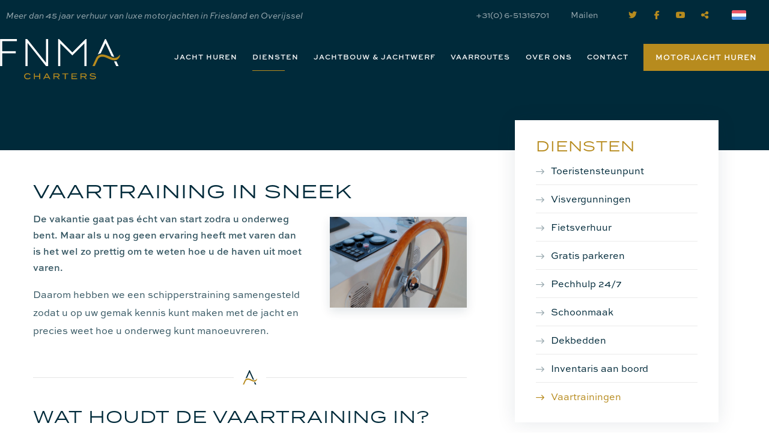

--- FILE ---
content_type: text/html; charset=UTF-8
request_url: https://www.fnma-charters.nl/diensten/vaartrainingen
body_size: 8588
content:

<!doctype html>
<html class="no-js" lang="nl">
<head>
		<meta charset="utf-8">
	<meta http-equiv="x-ua-compatible" content="ie=edge">
	<!-- Browsers -->
	<meta name="viewport" content="width=device-width, initial-scale=1.0,user-scalable=no, shrink-to-fit=no, viewport-fit=cover" />
	<link rel="shortcut icon" href="/themes/fnma/images/favicon.png" type="image/x-icon" />
	<link rel="apple-touch-icon-precomposed" type="image/png" href="/themes/fnma/images/apple-touch-icon.png" sizes="120x120">



	<title>Vaartraining op een motorjacht in Sneek | FNMA Charters</title>
    <meta name="description" content="Bij FNMA Charters hebben we een schipperstraining samengesteld zodat u op uw gemak kennis kunt maken met het jacht en weet hoe u kunt manoeuvreren." />
    <meta name="robots" content="index,follow" />
    <link href="https://www.fnma-charters.nl/diensten/vaartrainingen" rel="canonical" />
	
	
			
		<!-- Global site tag (gtag.js) - Google Analytics 4 -->
		<script async src="https://www.googletagmanager.com/gtag/js?id=G-8RK4PYCX56"></script>
		<script>
		window.dataLayer = window.dataLayer || [];
		function gtag(){dataLayer.push(arguments);}
		gtag('js', new Date());

		gtag('config', 'G-8RK4PYCX56', { 'anonymize_ip': true });
		</script>

		<!-- Global site tag (gtag.js) - Google Analytics 3 -->
		<script async src="https://www.googletagmanager.com/gtag/js?id=UA-32330554-9"></script>
		<script>
		window.dataLayer = window.dataLayer || [];
		function gtag(){dataLayer.push(arguments);}
		gtag('js', new Date());

		gtag('config', 'UA-32330554-9', { 'anonymize_ip': true });
		</script>
		
	

	<link rel="stylesheet" href="/themes/fnma/foundation6/css/foundation.min.css" />


	 <!-- RoyalSlider -->
	<link rel="stylesheet" href="/themes/fnma/assets/royalslider/royalslider.css" >
	<link rel="stylesheet" href="/themes/fnma/assets/royalslider/skins/default/rs-default.css">

	<!-- Magnific Popup -->
	<link rel="stylesheet" href="/themes/fnma/assets/magnific-popup/magnific-popup.css">

	<!-- Slick Carousel -->
	<link rel="stylesheet" href="/themes/fnma/assets/slick/slick.css"/>
	<link rel="stylesheet" href="/themes/fnma/assets/slick/slick-theme.css"/>

	<!-- FancyBox -->
	<link rel="stylesheet" href="/themes/fnma/assets/fancybox/jquery.fancybox.css">

  	<!-- Animation -->
  	<link rel="stylesheet" href="/themes/fnma/assets/wow/animate.css" />

	<!-- Filterbar -->
	<link rel="stylesheet" href="/themes/fnma/assets/filterbar/filterbar.css" />
	<link rel="stylesheet" href="/themes/fnma/css/pricetable.css" />
	<link rel="stylesheet" href="/themes/fnma/css/booking.css" />

	<link rel="stylesheet" href="https://addsite.nl/addbeheer/themes/addsite/css/iconen.css" />

  	<!-- Styles -->
	<link rel="stylesheet" href="/themes/fnma/css/basics.css" />
	<link rel="stylesheet" href="/themes/fnma/css/menu.css" />
	<link rel="stylesheet" href="/themes/fnma/css/cover.css">
	<link rel="stylesheet" href="/themes/fnma/css/popup.css" />
	<link rel="stylesheet" href="/themes/fnma/css/addform.css" />
	<link rel="stylesheet" href="/themes/fnma/css/objects.css?v=2" />
	<link rel="stylesheet" href="/themes/fnma/css/app.css?v=2" />

	<!-- Web Icons -->
		<script src="https://kit.fontawesome.com/7d9eb01fb1.js" crossorigin="anonymous"></script>
	<link rel="stylesheet" href="/themes/fnma/fonts/custom/flaticon.css?v=2" />

	<link rel="stylesheet" href="https://use.typekit.net/vix1ord.css">



	<!-- jQuery -->
	<script src="/themes/fnma/foundation6/js/vendor/jquery.js"></script>


	<meta name="twitter:card" content="summary_large_image" />
	<meta name="twitter:title" content="Vaartrainingen | FNMA Charters" />
	<meta name="twitter:description" content="Verhuur van luxe motorjachten in Friesland en Noordwest-Overijssel" />
	<meta name="twitter:domain" content="https://www.fnma-charters.nl/diensten/vaartrainingen" />
	<meta name="twitter:image" content="https://www.fnma-charters.nl/themes/fnma/images/social_card.jpg" />

	<meta property="og:title" content="Vaartrainingen | FNMA Charters" />
	<meta property="og:type" content="Website" />
	<meta property="og:image" content="https://www.fnma-charters.nl/themes/fnma/images/social_card.jpg" />
	<meta property="og:url" content="https://www.fnma-charters.nl/diensten/vaartrainingen" />
	<meta property="og:description" content="Verhuur van luxe motorjachten in Friesland en Noordwest-Overijssel" /></head>
<body  id="page-17992" class="page page-front-no page-type-cms page-secured-no page-tpl-vervolgpagina page-language-nl page-region-nl user-no">

<!-- Google Tag Manager (noscript) -->
<noscript><iframe src="https://www.googletagmanager.com/ns.html?id=GTM-5MJXBBB"
height="0" width="0" style="display:none;visibility:hidden"></iframe></noscript>
<!-- End Google Tag Manager (noscript) -->


<div class="loading"></div>
<!--[if lt IE 8]><p class="browserupgrade">You are using an <strong>outdated</strong> browser. Please <a href="http://browsehappy.com/">upgrade your browser</a> to improve your experience.</p><![endif] -->
<div class="off-canvas-content" data-off-canvas-content>
<div id="topbar" class="outofsight ">
	

				<div class="topbar-sitelinks ">
					<div class="row wide">


						<div class="large-12 columns">
							<div class="site-info ">

							
								<span class="slogan">Meer dan 45 jaar verhuur van luxe motorjachten in Friesland en Overijssel</span>
								<ul class="">
									
																		
									<li><a href="tel:+31651316701" ><i class="fas fa-phone"></i> <span>+31(0) 6-51316701</span></a></li>									<li class=""><a href="mailto:info@fnma-charters.nl" ><i class="fas fa-envelope"></i> <span>Mailen</span></a></li>																	</ul>

																								<ul class="socialist">
																		<li class="twitter">
									<a href="https://twitter.com/fnmacharters" data-tooltip title="Twitter" target="_blank">
										<i class="fab fa-twitter"></i>
									</a>
									</li>
																											<li class="facebook">
									<a href="https://www.facebook.com/FNMACharters/"  data-tooltip title="Facebook" target="_blank">
										<i class="fab fa-facebook-f"></i>
									</a>
									</li>
									
									
																																				<li class="youtube">
									<a href="https://www.youtube.com/channel/UCr-yLeTwSmVO6aV_uT7lQRw" data-tooltip title="Youtube" target="_blank">
										<i class="fab fa-youtube"></i>
									</a>
									</li>
																		<li class="share">
									<a href="#share" data-tooltip title="Deel ons" class="open-inline-modal">
										<i class="fas fa-share-alt"></i>
									</a>
									</li>
								</ul>
								
																<a href="#language" title="Delen" class="site-language nl open-inline-modal"></a>
								

								
																
								
							</div>

						</div>
					</div>
				</div>


		<div class="row wide">	
	
				<a class="logo" href="/" title=""><span></span></a>
						
						
				<nav id="top-nav" class="main-menu">
					
						
						<ul class="dropdown menu normal" data-dropdown-menu>
							
							
																						
								<li class="menu-item menu-17981   ">
									<a href="/jacht-huren-friesland">Jacht huren</a>
																			<ul class="">
																												<li >
										<a  href="/jacht-huren-friesland" >Overzicht motorjachten</a>
																			</li>
																									<li >
										<a  href="/jacht-huren-friesland/beschikbaarheid-jachten" >Beschikbaarheid jachten</a>
																			</li>
																									<li >
										<a  href="/jacht-huren-friesland/last-minutes" >Last minutes</a>
																			</li>
																									<li >
										<a  href="/jacht-huren-friesland/luxe-star-class-motorjachten" >Star Class Yachts</a>
																			</li>
																									<li >
										<a  href="/jacht-huren-friesland/jacht-huren-zonder-vaarbewijs" >Jacht huren zonder vaarbewijs</a>
																			</li>
																									<li >
										<a  href="/jacht-huren-friesland/boot-huren-sneek" >Boot huren Sneek</a>
																			</li>
																									<li >
										<a  href="/jacht-huren-friesland/bootverhuur-sneekermeer" >Bootverhuur Sneekermeer</a>
																			</li>
																									<li >
										<a  href="/jacht-huren-friesland/varen-met-kinderen" >Varen met kinderen</a>
																			</li>
																									<li >
										<a  href="/jacht-huren-friesland/boot-huren-en-varen-in-overijssel" >Boot huren en varen in Overijssel</a>
																			</li>
																									<li >
										<a  href="/jacht-huren-friesland/bootvakantie-nederland-op-een-luxe-motorjacht" >Bootvakantie Nederland op een luxe motorjacht</a>
																			</li>
																									<li >
										<a  href="/jacht-huren-friesland/boot-huren-weekend" >Boot huren voor een weekend</a>
																			</li>
																									<li >
										<a  href="/jacht-huren-friesland/boot-huren-voor-een-week" >Boot huren voor een week</a>
																			</li>
																									<li >
										<a  href="/jacht-huren-friesland/midweek-boot-huren-friesland" >Midweek boot huren Friesland</a>
																			</li>
																									<li >
										<a  href="/jacht-huren-friesland/veelgestelde-vragen" >Veelgestelde vragen</a>
																			</li>
								
										</ul>
																	</li>
																						
								<li class="menu-item menu-17952 so-active  ">
									<a href="/diensten">Diensten</a>
																			<ul class="">
																												<li >
										<a  href="/diensten/toeristensteunpunt" >Toeristensteunpunt</a>
																			</li>
																									<li >
										<a  href="/diensten/visvergunningen" >Visvergunningen</a>
																			</li>
																									<li >
										<a  href="/diensten/fietsverhuur" >Fietsverhuur</a>
																			</li>
																									<li >
										<a  href="/diensten/gratis-parkeren" >Gratis parkeren</a>
																			</li>
																									<li >
										<a  href="/diensten/pechhulp-24-7" >Pechhulp 24/7</a>
																			</li>
																									<li >
										<a  href="/diensten/schoonmaak" >Schoonmaak</a>
																			</li>
																									<li >
										<a  href="/diensten/dekbedden" >Dekbedden</a>
																			</li>
																									<li >
										<a  href="/diensten/inventaris-aan-boord" >Inventaris aan boord</a>
																			</li>
																									<li class="so-active">
										<a  href="/diensten/vaartrainingen" >Vaartrainingen</a>
																			</li>
								
										</ul>
																	</li>
																						
								<li class="menu-item menu-17954   ">
									<a href="/jachtbouw-jachtwerf">Jachtbouw & jachtwerf</a>
																			<ul class="">
																												<li >
										<a  href="/jachtbouw-jachtwerf/reparatie-en-onderhoud-van-uw-boot" >Reparatie en onderhoud</a>
																			</li>
																									<li >
										<a  href="/jachtbouw-jachtwerf/refit" >Refit</a>
																			</li>
																									<li >
										<a  href="/jachtbouw-jachtwerf/jacht-schilderen" >Jacht schilderen</a>
																			</li>
																									<li >
										<a  href="/jachtbouw-jachtwerf/nieuw-exclusief-motorjacht-kopen-babro" >Nieuw exclusief motorjacht kopen (Babro)</a>
																			</li>
								
										</ul>
																	</li>
																						
								<li class="menu-item menu-17997   ">
									<a href="/vaarroutes-friesland-en-noord-overijssel">Vaarroutes</a>
																			<ul class="">
																												<li >
										<a  href="/vaarroutes-friesland-en-noord-overijssel/over-het-vaargebied" >Over het vaargebied</a>
																			</li>
																									<li >
										<a  href="/vaarroutes-friesland-en-noord-overijssel/vaarroute-noord-west-overijssel" >Vaarroute Noord-West Overijssel</a>
																			</li>
																									<li >
										<a  href="/vaarroutes-friesland-en-noord-overijssel/vaarroutes-natuur-en-cultuur" >Vaarroutes Natuur en Cultuur</a>
																			</li>
																									<li >
										<a  href="/vaarroutes-friesland-en-noord-overijssel/varen-op-de-friese-meren" >Varen op de Friese Meren</a>
																			</li>
																									<li >
										<a  href="/vaarroutes-friesland-en-noord-overijssel/varen-in-friesland" >Varen in Friesland</a>
																			</li>
																									<li >
										<a  href="/vaarroutes-friesland-en-noord-overijssel/vaarroute-zuid-west-friesland" >Vaarroute Zuid-West Friesland</a>
																			</li>
																									<li >
										<a  href="/vaarroutes-friesland-en-noord-overijssel/vaarroute-noord-friesland" >Vaarroute Noord Friesland</a>
																			</li>
								
										</ul>
																	</li>
																						
								<li class="menu-item menu-17949   ">
									<a href="/over-ons">Over ons</a>
																			<ul class="">
																												<li >
										<a  href="/over-ons/nieuws" >Nieuws</a>
																			</li>
								
										</ul>
																	</li>
																						
								<li class="menu-item menu-17948   ">
									<a href="/contact">Contact</a>
																	</li>
														
																					<li class="actioning">									<a href="/jacht-huren-friesland" class="primary button action-button">Motorjacht huren</a>								</li>
							<li class="mobile-trigger"><button type="button" class="nav-trigger" data-toggle="offCanvas"><span></span><b>Menu</b></button>
						</ul>
				</nav>
								
	
	</div></div>
<div id="page-container" class="hide-on-load">

								<div class="header-placeholder bg-dark">
							</div>
				

	
	<div id="main" class="main-content ">

		<div id="start"></div>
		

		

				
		<section id="page-content" class="is-relative ">

				

				
								<div class="row">
				  						<div class="medium-12 large-8 columns text-content float-left">
						<div id="content" class="">
							





						<article class="text-wrapper first ">

				<div class="text-wrapper-heading indent">
									<h1 class="text-wrapper-title  ">Vaartraining in Sneek</h1>
												</div>

									<div rel="gallery136862" class="photo image-size-33 right" itemscope itemtype="//schema.org/ImageGallery">

													<figure itemprop="associatedMedia" itemscope itemtype="//schema.org/ImageObject" >
																																	<a href="/previews/2022/1/7/media_304_62398_w1200_fit.jpg" itemprop="contentUrl" data-width="1200" data-height="797" data-fancybox="images136862" data-type="image" class="gallery-item " data-caption="">
										<img src="/previews/2022/1/7/media_304_62398_w1020_fit.jpg" title="" alt="" />
									</a>
																																	
					</div>

				

				
				<div class="indent">
					<div class="text-wrapper-lead">
						<p>De vakantie gaat pas écht van start zodra u onderweg bent. Maar als u nog geen ervaring heeft met varen dan is het wel zo prettig om te weten hoe u de haven uit moet varen.</p>
					</div>
				</div>
				


				
				
				<div class="indent">
					<div class="text-wrapper-content">
																<p>Daarom hebben we een schipperstraining samengesteld zodat u op uw gemak kennis kunt maken met de jacht en precies weet hoe u onderweg kunt manoeuvreren.</p>

																				</div>
				</div>

				
													

				
				

				

				
				
				

				<div class="clearer"></div>
			</article>

			









							
					<div class="section-divider">
							<span><img src="/themes/fnma/images/icon.svg" width="32"/></span>
					</div>
					<div class="clearer h20"></div>
										<article class="text-wrapper  ">

				<div class="text-wrapper-heading indent">
									<h2 class="text-wrapper-title  title-medium">Wat houdt de vaartraining in?</h2>
												</div>

				

				
				


				
				
				<div class="indent">
					<div class="text-wrapper-content">
																<p>De vaartraining neemt 2 &agrave; 3 uren in beslag en wordt &eacute;&eacute;n op &eacute;&eacute;n gegeven door een ervaren instructeur van een erkende vaarschool. Tijdens de training leert u hoe de jacht te besturen en en aan de hand van oefeningen leert u de fijne kneepjes van het manoeuvreren door bruggen en in smalle havens.</p>

<p>Na de training kunt u zich uitstekend redden en volop genieten van de vakantie. U kunt bij ons een <a href="/jacht-huren-friesland/jacht-huren-zonder-vaarbewijs">luxe jacht huren zonder vaarbewijs</a> en ontspannen en met veel plezier het water op, dat is toch het echte vakantiegevoel?</p>

																				</div>
				</div>

				
													

				
				

				

									
										<a href="/contact" class="hollow button  ">Neem contact op <i class="fa-thin fa-long-arrow-right"></i></a>				
				
				

				<div class="clearer"></div>
			</article>

			




						</div>
					</div>
										<div class="small-12 large-4 columns side-content float-right no-cover">
						<div id="sidebar" data-sticky-container>
							<div class="sticky" data-sticky data-options="marginTop:7;" data-top-anchor="sidebar:top" data-btm-anchor="content:bottom" data-sticky-on="large">

																				<div class="subnav">
						<h3 class="subnav-headline"><a href="/diensten" class="">Diensten</a></h3>
						
<ul class="menu-items menu-level-1 menu-count-9">
	<li class="menu-item item-number-1 item-id-17985 item-odd item-page item-node item-alias-diensten-toeristensteunpunt item-first"><a href="/diensten/toeristensteunpunt" title="Toeristensteunpunt" >Toeristensteunpunt</a>	</li>
	<li class="menu-item item-number-2 item-id-17986 item-even item-page item-node item-alias-diensten-visvergunningen"><a href="/diensten/visvergunningen" title="Visvergunningen" >Visvergunningen</a>	</li>
	<li class="menu-item item-number-3 item-id-17987 item-odd item-page item-node item-alias-diensten-fietsverhuur"><a href="/diensten/fietsverhuur" title="Fietsverhuur" >Fietsverhuur</a>	</li>
	<li class="menu-item item-number-4 item-id-17988 item-even item-page item-node item-alias-diensten-gratis-parkeren"><a href="/diensten/gratis-parkeren" title="Gratis parkeren" >Gratis parkeren</a>	</li>
	<li class="menu-item item-number-5 item-id-17989 item-odd item-page item-node item-alias-diensten-pechhulp-24-7"><a href="/diensten/pechhulp-24-7" title="Pechhulp 24/7" >Pechhulp 24/7</a>	</li>
	<li class="menu-item item-number-6 item-id-17990 item-even item-page item-node item-alias-diensten-schoonmaak"><a href="/diensten/schoonmaak" title="Schoonmaak" >Schoonmaak</a>	</li>
	<li class="menu-item item-number-7 item-id-17984 item-odd item-page item-node item-alias-diensten-dekbedden"><a href="/diensten/dekbedden" title="Dekbedden" >Dekbedden</a>	</li>
	<li class="menu-item item-number-8 item-id-17991 item-even item-page item-node item-alias-diensten-inventaris-aan-boord"><a href="/diensten/inventaris-aan-boord" title="Inventaris aan boord" >Inventaris aan boord</a>	</li>
	<li class="menu-item item-number-9 item-id-17992 item-odd item-page item-node item-alias-diensten-vaartrainingen item-last item-selected item-breadcrumb"><a href="/diensten/vaartrainingen" title="Vaartrainingen" >Vaartrainingen</a>	</li>
</ul>

					</div>
					
														
							<div class="clearer"></div>
							</div>
						</div>
					</div>
					
				</div>
							

			
		</section>
		<div class="no-extra">	<section id="breadcrumbs" class="breadcrumbs-wrapper  bg-white">
		<div class="row rel">
			<div class="large-12 columns">
				<ul class="breadcrumbs ">
																						<li><a href="/"><i class="fa-light fa-home-alt"></i></a></li>
																																	<li><a href="/diensten">Diensten</a></li>
																																	<li class="current"><a href="/diensten/vaartrainingen">Vaartrainingen</a></li>
							
													</ul>
			</div>
		</div>
	</section>
	</div>
		
		
		
						<section id="section-136606"  class="section-wrapper section-bar bg-dark max-width">
			<div class="row medium-collapse">
				<div class="actione bg-dark">
					<div class="small-12 medium-12 medium-centered columns">
						<div class="actionbar">

						<div class="actionbar-content">
							<h4 class="actionbar-title">Mis geen enkele FNMA update!</h4> 
							<p>Schrijf u in voor onze gratis nieuwsbrief</p>						</div>
																											<a href="/aanmelden-nieuwsbrief" class="white button actionbar-button open-ajax-modal">Aanmelden nieuwsbrief</a>																	
						</div>
						<div class="clearer "></div>
					</div>
				</div>
			</div>

			
		</section>

					
		<footer id="footer-wrapper" class="footer-wrapper max-width with-line-bottom bg-light  padding-top-large">

				
			
							
				<div class="row row-flex">	
									


									
									<div class="small-12 medium-6 large-4 columns" >	
										<div class="footer-content address first">
																						<h4 class="footer-title">
												FNMA Charters
											</h4>
																						<div class="footer-lead">
												<p><strong>Virage Star BV</strong><br />
Hendrik Bulthuisweg 14a<br />
8606 KB Sneek, Friesland</p>

<p><strong>Postadres:</strong><br />
De Kamp 5<br />
8604 VC Sneek, Friesland</p>

<p><strong>Afvaarthaven:</strong><br />
Hendrik Bulthuisweg 14 A<br />
8606 KB Sneek, Friesland</p>

											</div>
											
																																	<p><a href="/contact" class="text-link">Neem contact op <i class="icon-arrow-right"></i></a></p>
																					</div>
				 
									</div>
									
									



								<div class="small-12 medium-6 large-3 columns " >
										<div class="footer-content ">
											<h4 class="footer-title">
												Jacht huren in Friesland											</h4>
											
											<div class="footer-lead"></div>
											
																						
																						<div class="footer-list">
											<ul class="no-bullet">
																								<li><a href="/jacht-huren-friesland" class="subnavlink" title="Motorjacht huren"><i class="fa-thin fa-long-arrow-right"></i>Motorjacht huren</a></li>
																								<li><a href="/jacht-huren-friesland/last-minutes" class="subnavlink" title="Last minutes"><i class="fa-thin fa-long-arrow-right"></i>Last minutes</a></li>
																								<li><a href="/jacht-huren-friesland/luxe-star-class-motorjachten" class="subnavlink" title="Luxe Star Class motorjachten"><i class="fa-thin fa-long-arrow-right"></i>Luxe Star Class motorjachten</a></li>
																								<li><a href="/jacht-huren-friesland/jacht-huren-zonder-vaarbewijs" class="subnavlink" title="Jacht huren zonder vaarbewijs"><i class="fa-thin fa-long-arrow-right"></i>Jacht huren zonder vaarbewijs</a></li>
																								<li><a href="/jacht-huren-friesland/boot-huren-sneek" class="subnavlink" title="Boot huren Sneek"><i class="fa-thin fa-long-arrow-right"></i>Boot huren Sneek</a></li>
																								<li><a href="/jacht-huren-friesland/bootverhuur-sneekermeer" class="subnavlink" title="Bootverhuur Sneekermeer"><i class="fa-thin fa-long-arrow-right"></i>Bootverhuur Sneekermeer</a></li>
																								<li><a href="/jacht-huren-friesland/boot-huren-en-varen-in-overijssel" class="subnavlink" title="Boot huren en varen in Overijssel"><i class="fa-thin fa-long-arrow-right"></i>Boot huren en varen in Overijssel</a></li>
																								<li><a href="/jacht-huren-friesland/varen-met-kinderen" class="subnavlink" title="Varen met kinderen"><i class="fa-thin fa-long-arrow-right"></i>Varen met kinderen</a></li>
																								<li><a href="/jacht-huren-friesland/bootvakantie-nederland-op-een-luxe-motorjacht" class="subnavlink" title="Bootvakantie Nederland op een luxe motorjacht"><i class="fa-thin fa-long-arrow-right"></i>Bootvakantie Nederland op een luxe motorjacht</a></li>
																								<li><a href="/jacht-huren-friesland/boot-huren-weekend" class="subnavlink" title="Boot huren voor een weekend"><i class="fa-thin fa-long-arrow-right"></i>Boot huren voor een weekend</a></li>
																								<li><a href="/jacht-huren-friesland/boot-huren-voor-een-week" class="subnavlink" title="Boot huren voor een week"><i class="fa-thin fa-long-arrow-right"></i>Boot huren voor een week</a></li>
																								<li><a href="/jacht-huren-friesland/midweek-boot-huren-friesland" class="subnavlink" title="Midweek boot huren Friesland"><i class="fa-thin fa-long-arrow-right"></i>Midweek boot huren Friesland</a></li>
																							</ul>
											</div>
																																												<a href="/jacht-huren-friesland" class=" text" title="Midweek boot huren Friesland">Huur nu uw jacht in Sneek</a>																						
																					</div>
										
								</div>
				 
								
									
									



								<div class="small-12 medium-6 large-3 columns " >
										<div class="footer-content ">
											<h4 class="footer-title">
												Vaarroutes											</h4>
											
											<div class="footer-lead"></div>
											
																						
																						<div class="footer-list">
											<ul class="no-bullet">
																								<li><a href="/vaarroutes-friesland-en-noord-overijssel/vaarroute-noord-west-overijssel" class="subnavlink" title="Vaarroute Noord-West Overijssel"><i class="fa-thin fa-long-arrow-right"></i>Vaarroute Noord-West Overijssel</a></li>
																								<li><a href="/vaarroutes-friesland-en-noord-overijssel/vaarroutes-natuur-en-cultuur" class="subnavlink" title="Vaarroutes Natuur en Cultuur"><i class="fa-thin fa-long-arrow-right"></i>Vaarroutes Natuur en Cultuur</a></li>
																								<li><a href="/vaarroutes-friesland-en-noord-overijssel/varen-op-de-friese-meren" class="subnavlink" title="Varen op de Friese Meren"><i class="fa-thin fa-long-arrow-right"></i>Varen op de Friese Meren</a></li>
																								<li><a href="/vaarroutes-friesland-en-noord-overijssel/varen-in-friesland" class="subnavlink" title="Varen in Friesland"><i class="fa-thin fa-long-arrow-right"></i>Varen in Friesland</a></li>
																								<li><a href="/vaarroutes-friesland-en-noord-overijssel/vaarroute-zuid-west-friesland" class="subnavlink" title="Vaarroute Zuid-West Friesland"><i class="fa-thin fa-long-arrow-right"></i>Vaarroute Zuid-West Friesland</a></li>
																								<li><a href="/vaarroutes-friesland-en-noord-overijssel/vaarroute-noord-friesland" class="subnavlink" title="Vaarroute Noord Friesland"><i class="fa-thin fa-long-arrow-right"></i>Vaarroute Noord Friesland</a></li>
																							</ul>
											</div>
																																												<a href="/vaarroutes-friesland-en-noord-overijssel" class=" text" title="Vaarroute Noord Friesland">Alle vaarroutes in Friesland en Overijssel</a>																						
																					</div>
										
								</div>
				 
								
									
									



								<div class="small-12 medium-6 large-3 columns " >
										<div class="footer-content ">
											<h4 class="footer-title">
												Direct naar											</h4>
											
											<div class="footer-lead"></div>
											
																						
																						<div class="footer-list">
											<ul class="no-bullet">
																								<li><a href="/diensten/vaartrainingen" class="subnavlink" title="Vaartrainingen"><i class="fa-thin fa-long-arrow-right"></i>Vaartrainingen</a></li>
																								<li><a href="/jachtbouw-jachtwerf" class="subnavlink" title="Jachtbouw &amp; jachtwerf"><i class="fa-thin fa-long-arrow-right"></i>Jachtbouw & jachtwerf</a></li>
																								<li><a href="/over-ons" class="subnavlink" title="Over ons"><i class="fa-thin fa-long-arrow-right"></i>Over ons</a></li>
																								<li><a href="/contact" class="subnavlink" title="Contact"><i class="fa-thin fa-long-arrow-right"></i>Contact</a></li>
																								<li><a href="/jacht-huren-friesland/veelgestelde-vragen" class="subnavlink" title="Veelgestelde vragen"><i class="fa-thin fa-long-arrow-right"></i>Veelgestelde vragen</a></li>
																							</ul>
											</div>
																																	
																							<p>Volg ons ook op</p>
																				<ul class="socialist">
																		<li class="twitter">
									<a href="https://twitter.com/fnmacharters" data-tooltip title="Twitter" target="_blank">
										<i class="fab fa-twitter"></i>
									</a>
									</li>
																											<li class="facebook">
									<a href="https://www.facebook.com/FNMACharters/"  data-tooltip title="Facebook" target="_blank">
										<i class="fab fa-facebook-f"></i>
									</a>
									</li>
									
									
																																				<li class="youtube">
									<a href="https://www.youtube.com/channel/UCr-yLeTwSmVO6aV_uT7lQRw" data-tooltip title="Youtube" target="_blank">
										<i class="fab fa-youtube"></i>
									</a>
									</li>
																		<li class="share">
									<a href="#share" data-tooltip title="Deel ons" class="open-inline-modal">
										<i class="fas fa-share-alt"></i>
									</a>
									</li>
								</ul>
								
																					</div>
										
								</div>
				 
								
									
									
				</div>
				
			
						</footer>

			<div class="footer-bottom bg-white">
				
			<div class="row rel">			
				<div class=" small-12 medium-12 large-12 columns">

								<div itemscope itemtype="https://schema.org/LocalBusiness" class="hide">
									<span itemprop="name">FNMA Charters</span>
									<div itemprop="address" class="footer-adress" itemscope itemtype="https://schema.org/PostalAddress">
										<span itemprop="streetAddress">Hendrik Bulthuisweg 14a</span> 
										<span itemprop="addressLocality">Sneek</span>, 
										<span itemprop="addressRegion">Friesland</span> 
										<span itemprop="telephone">+31(0)6-51316701</span><br/>
										
																					<link itemprop="url" href="https://www.fnma-charters.nl">	
																					
										<a itemprop="sameAs" href="https://www.youtube.com/channel/UCr-yLeTwSmVO6aV_uT7lQRw">Youtube</a>
										<a itemprop="sameAs" href="https://www.facebook.com/FNMACharters/">Facebook</a>
										<a itemprop="sameAs" href="https://twitter.com/fnmacharters">Twitter</a>

																																	
									</div> 
									<img itemprop="image" src="https://www.fnma-charters.nl/themes/fnma/images/social_card.jpg" alt="FNMA Charters" />
									
								</div>		
										  										

						
								
								<div itemprop="location" itemscope itemtype="http://schema.org/Place" class="hide">
									<span itemprop="name">FNMA Charters</span>
									<div class="address" itemprop="address" itemscope itemtype="http://schema.org/PostalAddress">
									  <span itemprop="streetAddress">Hendrik Bulthuisweg 14a</span><br>
									  <span itemprop="addressLocality">Sneek</span>,
									  <span itemprop="addressRegion">Friesland</span>
									  <span itemprop="postalCode">8606 KB</span>
									</div>
								</div>		
								
												
					
					<div class="copyright-wrapper">
						<a href="https://www.hiswa.nl/bedrijven/hiswa-erkende-bedrijven/50125/fnma-charters" class="hiswa" target="_blank" data-tooltip tabindex="1" title="Lid van HISWA vereniging"></a>
						
						<div class="copyright-content">
							<span class="copyright-text"> &copy; 2026 FNMA Charters</span>
							<div class="copyright-links">
														<a href="/sitemap" class="subnavlink">Sitemap</a>														<a href="/huurvoorwaarden" class="subnavlink">Huurvoorwaarden</a>														<a href="/disclaimer" class="subnavlink">Disclaimer</a>														<a href="/privacy" class="subnavlink">Privacy</a>														</div>
						</div>
						<a href="//www.addnoise.nl" class="addnoise" target="_blank" data-tooltip tabindex="1" title="Ook een website nodig? Ga naar addnoise.nl">
							<span class="brand-text">Website via</span>
							<span class="brand-logo"></span>
						</a>
						
					</div>
				
				
				
					
			  	</div>
      		</div>
      		
    			</div>
	
		
		



	</div>

</div>

</div>

<div class="off-canvas position-right" id="offCanvas" data-off-canvas data-transition="overlap">

					
					<div class="navbar-menu">
						
						<ul class="vertical menu accordion-menu" data-accordion-menu data-submenu-toggle="true" data-multi-open="true">
							<li ><a href="/">Home</a></li>


																
								<li class="menu-item menu-17981   ">
									<a href="/jacht-huren-friesland">Jacht huren</a>
																			<ul class="menu vertical nested ">
																													<li>
										<a  href="/jacht-huren-friesland" >Overzicht motorjachten</a>
																			</li>
																										<li>
										<a  href="/jacht-huren-friesland/beschikbaarheid-jachten" >Beschikbaarheid jachten</a>
																			</li>
																										<li>
										<a  href="/jacht-huren-friesland/last-minutes" >Last minutes</a>
																			</li>
																										<li>
										<a  href="/jacht-huren-friesland/luxe-star-class-motorjachten" >Star Class Yachts</a>
																			</li>
																										<li>
										<a  href="/jacht-huren-friesland/jacht-huren-zonder-vaarbewijs" >Jacht huren zonder vaarbewijs</a>
																			</li>
																										<li>
										<a  href="/jacht-huren-friesland/boot-huren-sneek" >Boot huren Sneek</a>
																			</li>
																										<li>
										<a  href="/jacht-huren-friesland/bootverhuur-sneekermeer" >Bootverhuur Sneekermeer</a>
																			</li>
																										<li>
										<a  href="/jacht-huren-friesland/varen-met-kinderen" >Varen met kinderen</a>
																			</li>
																										<li>
										<a  href="/jacht-huren-friesland/boot-huren-en-varen-in-overijssel" >Boot huren en varen in Overijssel</a>
																			</li>
																										<li>
										<a  href="/jacht-huren-friesland/bootvakantie-nederland-op-een-luxe-motorjacht" >Bootvakantie Nederland op een luxe motorjacht</a>
																			</li>
																										<li>
										<a  href="/jacht-huren-friesland/boot-huren-weekend" >Boot huren voor een weekend</a>
																			</li>
																										<li>
										<a  href="/jacht-huren-friesland/boot-huren-voor-een-week" >Boot huren voor een week</a>
																			</li>
																										<li>
										<a  href="/jacht-huren-friesland/midweek-boot-huren-friesland" >Midweek boot huren Friesland</a>
																			</li>
																										<li>
										<a  href="/jacht-huren-friesland/veelgestelde-vragen" >Veelgestelde vragen</a>
																			</li>
								
										</ul>
																	</li>
																
								<li class="menu-item menu-17952 is-selected  ">
									<a href="/diensten">Diensten</a>
																			<ul class="menu vertical nested is-active">
																													<li>
										<a  href="/diensten/toeristensteunpunt" >Toeristensteunpunt</a>
																			</li>
																										<li>
										<a  href="/diensten/visvergunningen" >Visvergunningen</a>
																			</li>
																										<li>
										<a  href="/diensten/fietsverhuur" >Fietsverhuur</a>
																			</li>
																										<li>
										<a  href="/diensten/gratis-parkeren" >Gratis parkeren</a>
																			</li>
																										<li>
										<a  href="/diensten/pechhulp-24-7" >Pechhulp 24/7</a>
																			</li>
																										<li>
										<a  href="/diensten/schoonmaak" >Schoonmaak</a>
																			</li>
																										<li>
										<a  href="/diensten/dekbedden" >Dekbedden</a>
																			</li>
																										<li>
										<a  href="/diensten/inventaris-aan-boord" >Inventaris aan boord</a>
																			</li>
																										<li>
										<a  href="/diensten/vaartrainingen" class="is-selected">Vaartrainingen</a>
																			</li>
								
										</ul>
																	</li>
																
								<li class="menu-item menu-17954   ">
									<a href="/jachtbouw-jachtwerf">Jachtbouw & jachtwerf</a>
																			<ul class="menu vertical nested ">
																													<li>
										<a  href="/jachtbouw-jachtwerf/reparatie-en-onderhoud-van-uw-boot" >Reparatie en onderhoud</a>
																			</li>
																										<li>
										<a  href="/jachtbouw-jachtwerf/refit" >Refit</a>
																			</li>
																										<li>
										<a  href="/jachtbouw-jachtwerf/jacht-schilderen" >Jacht schilderen</a>
																			</li>
																										<li>
										<a  href="/jachtbouw-jachtwerf/nieuw-exclusief-motorjacht-kopen-babro" >Nieuw exclusief motorjacht kopen (Babro)</a>
																			</li>
								
										</ul>
																	</li>
																
								<li class="menu-item menu-17997   ">
									<a href="/vaarroutes-friesland-en-noord-overijssel">Vaarroutes</a>
																			<ul class="menu vertical nested ">
																													<li>
										<a  href="/vaarroutes-friesland-en-noord-overijssel/over-het-vaargebied" >Over het vaargebied</a>
																			</li>
																										<li>
										<a  href="/vaarroutes-friesland-en-noord-overijssel/vaarroute-noord-west-overijssel" >Vaarroute Noord-West Overijssel</a>
																			</li>
																										<li>
										<a  href="/vaarroutes-friesland-en-noord-overijssel/vaarroutes-natuur-en-cultuur" >Vaarroutes Natuur en Cultuur</a>
																			</li>
																										<li>
										<a  href="/vaarroutes-friesland-en-noord-overijssel/varen-op-de-friese-meren" >Varen op de Friese Meren</a>
																			</li>
																										<li>
										<a  href="/vaarroutes-friesland-en-noord-overijssel/varen-in-friesland" >Varen in Friesland</a>
																			</li>
																										<li>
										<a  href="/vaarroutes-friesland-en-noord-overijssel/vaarroute-zuid-west-friesland" >Vaarroute Zuid-West Friesland</a>
																			</li>
																										<li>
										<a  href="/vaarroutes-friesland-en-noord-overijssel/vaarroute-noord-friesland" >Vaarroute Noord Friesland</a>
																			</li>
								
										</ul>
																	</li>
																
								<li class="menu-item menu-17949   ">
									<a href="/over-ons">Over ons</a>
																			<ul class="menu vertical nested ">
																													<li>
										<a  href="/over-ons/nieuws" >Nieuws</a>
																			</li>
								
										</ul>
																	</li>
																
								<li class="menu-item menu-17948   ">
									<a href="/contact">Contact</a>
																	</li>
							
							
						</ul>
					</div>

								<div class="navbar-footer">
																			<a href="/jacht-huren-friesland" class="primary button action-button">Motorjacht huren</a>								
					<a href="tel:+31651316701" ><i class="fas fa-phone"></i> <span>+31(0) 6-51316701</span></a>
					<a href="mailto:info@fnma-charters.nl" ><i class="fas fa-envelope"></i> <span>Mailen</span></a>
			</div>





</div>


	


	<!-- Change Language -->
	<div id="language" class="white-popup small mfp-hide mfp-fade">
		<div class="modal-wrapper">

			<div class="modal-header">
				<span class="modal-header-title">Kies uw taal</span>
			</div>

			<div class="inner">
				<div class="modal-body text-center">
						
						<div class="clearer h10"></div>

						<ul class="language-list">
							<li class=""><a href="https://www.fnma-charters.nl" class="nl current"><span>Nederlands</span><i class="fas fa-check-circle"></i></a></li>
							<li class=""><a href="https://www.yachtcharter-holland.de" class="du "><span>Deutsch</span></a></li>
													</ul>

						<div class="clearer h20"></div>
				</div>
			</div>
		</div>
	</div>




	<!-- Share  -->
	<div id="share" class="white-popup normal mfp-hide mfp-fade">
		<div class="modal-wrapper ">
						<div class="row inner">
				<div class="modal-body text-center">
					<div class="large-8 large-centered columns">

						<h3 class="modal-headline large center">Deel ons op</h3>


						<div class="clearer h15"></div>
					</div>

					<div class="share-wrap">

						<a href="mailto:?&subject=FNMA%20Charters&body=https://www.fnma-charters.nl/diensten/vaartrainingen" class="email bg-primary"><i class="fal fa-envelope"></i><span>E-mail</span></a>
						<a href="https://www.facebook.com/sharer/sharer.php?u=https://www.fnma-charters.nl/diensten/vaartrainingen" class="facebook bg-facebook" rel="external" target="_blank"><i class="fab fa-facebook-f"></i><span>Facebook</span></a>
						<a href="https://twitter.com/intent/tweet?text=https://www.fnma-charters.nl/diensten/vaartrainingen" class="twitter bg-twitter" rel="external" target="_blank"><i class="fab fa-twitter"></i><span>Twitter</span></a>

					</div>



					<div class="clearer h40"></div>
					<hr class=""/>
					<div class="clearer h20"></div>
					<h4 class="modal-headline sub">of kopi&euml;er onderstaande link</h4>
					<div class="clearer h15"></div>
					<pre><code>https://www.fnma-charters.nl/diensten/vaartrainingen</code></pre>

				</div>
			</div>
		</div>
	</div>

	
	<!-- STYLES -->


	


	<!-- SCRIPTS -->

	
	<script type="text/javascript">
	jQuery(function() {
		jQuery('a[href^="/site/download/"]').click(function(){
		var file=jQuery(this).attr('title');
		gtag('event', 'Download bestand', {'event_category': '/diensten/vaartrainingen' ,'event_label': file });
		});
		jQuery('a[href^="mailto:"]').click(function(){
		var mailto=jQuery(this).attr('href');
		gtag('event', 'Email', {'event_category': '/diensten/vaartrainingen' ,'event_label': mailto });
		console.log('Geklikt op e-mailadres');
		});
		jQuery('a[href^="tel:"]').click(function(){
		var ctc=jQuery(this).attr('href');
		gtag('event', 'Telefoon', {'event_category': '/diensten/vaartrainingen' ,'event_label': ctc });
		});
		jQuery('a[href^="http"]').click(function(){
		var external=jQuery(this).attr('href');
		gtag('event', 'Externe link', {'event_category': '/diensten/vaartrainingen' ,'event_label': external });
		});

		window.addEventListener('click', e => {
			let target = e.target.closest('#bo_content ul li.vrij')
			if (target) {
				console.log('Boeking gestart');
				gtag('event', 'Boekingsproces gestart', {'event_category': '/diensten/vaartrainingen' ,'event_label': 'Beschikbaarheidsoverzicht' })
			}

			target = e.target.closest('#btn23n')
			if (target) {
				gtag('event', 'Boeken - stap 1 naar stap 2', {'event_category': '/diensten/vaartrainingen' ,'event_label': '' })
			}

			target = e.target.closest('#btnSubmit.btnNext.bo_button3.bo_btn_boeken')
			if (target) {
				gtag('event', 'Boeken - stap 2 naar afronden', {'event_category': '/diensten/vaartrainingen' ,'event_label': '' })
			}
		})
	});
	</script>
	


	<!-- Modernizr -->
	<script src="https://cdnjs.cloudflare.com/ajax/libs/modernizr/2.8.3/modernizr.min.js"></script>

	<!-- Foundation-->
	<script src="/themes/fnma/foundation6/js/vendor/what-input.js"></script>
	<script src="/themes/fnma/foundation6/js/vendor/foundation.min.js"></script>

	<!-- Wow Animation -->
	<script src="/themes/fnma/assets/wow/wow.min.js"></script>
	
	<script>
			$(document).foundation();
			wow = new WOW({mobile: false})
			wow.init();
	</script>
	


	<!-- RoyalSlider -->
	<script src="/themes/fnma/assets/royalslider/jquery.royalslider.min.js"></script>
	<script src="/themes/fnma/assets/royalslider/jquery.easing-1.3.js"></script>

	<!-- Magnific Popup -->
	<script src="/themes/fnma/assets/magnific-popup/jquery.magnific-popup.js"></script>
	<script src="/themes/fnma/js/modalhistory.js"></script>

	<!-- Slick Carousel -->
	<script src="/themes/fnma/assets/slick/slick.min.js"></script>

	<!-- FancyBox -->
	<script src="/themes/fnma/assets/fancybox/jquery.fancybox.js"></script>

	<!-- Parallax -->
	<script src="/themes/fnma/assets/parallax/parallax-background.min.js"></script>

	<script src="https://cdn.jsdelivr.net/jquery.mixitup/latest/jquery.mixitup.min.js"></script>

	<!-- Masonry -->
	<script src="https://unpkg.com/masonry-layout@4/dist/masonry.pkgd.min.js"></script>


	<!-- Filterbar -->
	<script src="/themes/fnma/assets/filterbar/filterbar.js"></script>

	<!-- DateRangePicker -->
	<link rel="stylesheet" type="text/css" href="/themes/fnma/assets/datepicker/datepicker.css"/>
	<link rel="stylesheet" type="text/css" href="/themes/fnma/assets/datepicker/datepicker-theme-site.css"/>
	<script src="/themes/fnma/assets/datepicker/datepicker.js"></script>

	<!-- Custom -->
		<script src="/themes/fnma/js/fastclick.js"></script>
	<script src="/themes/fnma/js/app.js"></script>
	<script type="text/javascript" src="https://live.addsite.nl/themes/default/js/addcheck.js"></script>
	


		<!-- // SCRIPTS -->

	</body>
</html>


<!-- Generated in 0.167 seconds -->

--- FILE ---
content_type: text/css
request_url: https://www.fnma-charters.nl/themes/fnma/assets/filterbar/filterbar.css
body_size: 2498
content:
/*

Blue:           #002a3a
Blue dark:      #0A174C
Orange:         #d6bf8a
Orange dark:    #d6bf8a

*/

.fbindex {
    display: flex;
    width: 100%;
    padding: 10px 1px 5px;
    z-index: 99;
    /*
    border-top: 1px solid #ebebeb;
    border-bottom: 1px solid #ebebeb;
    */
    position: relative;
}

.fbindex.fluid {
    justify-content: space-evenly;
    margin: 0 -5px;
    width: calc(100% + 10px);
    padding-left: 0;
    padding-right: 0;
}
.fbindex.fluid .filteritem {
    width: 100%;
    margin: 0 5px 5px 5px;
}

.filterpanel .field {
    margin: 12px 0;
}

.filterpanel .field.stepper {
    display: flex;
    justify-content: space-between;
    align-items: center;
    padding: 10px 0;
}

.filterpanel .field.checkbox,
.filterpanel .field.radio {
    position: relative;
}
.filterpanel .field.checkbox input,
.filterpanel .field.radio input {
    position: absolute;
    opacity: 0;
}
.filterpanel .field.checkbox label,
.filterpanel .field.radio label {
    display: block;
    padding-left: 32px;
    line-height: 1.3;
    margin: 0;
    cursor: pointer;
    font-size: 15px
}
.filterpanel .field.checkbox label:before,
.filterpanel .field.radio label:before {
    content: "";
    display: block;
    position: absolute;
    left: 0;
    top: 0;
    width: 20px;
    height: 20px;
    border: 1px solid rgba(24, 21, 69, 0.2);
    background: white center center / 20px 20px no-repeat url("[data-uri]");

    transition: background-color .2s;
}
.filterpanel .field.radio :checked + label:before,
.filterpanel .field.checkbox :checked + label:before {
    background-color: #002a3a;
    border-color: #002a3a;
}
.filterpanel .field.checkbox label:before {
    border-radius: 3px;
}
.filterpanel .field.radio label:before {
    border-radius: 50%;
}

.filterpanel .stepper {
    display: flex;
}
.filterpanel .stepper button {
    letter-spacing: 0 !important;
    -webkit-appearance: none;
    margin: 0;
    border: 1px solid rgba(0, 4, 27, 0.2);
    background-color: #fff;
    font-size: 20px;
    font-weight: 700;
    line-height: 1;
    color: #002a3a;
    width: 36px;
    height: 36px;
    padding: 0 !important;
    border-radius: 0px;
    display: flex;
    align-items: center;
    justify-content: center;
    cursor: pointer;
}
.filterpanel .stepper button i {
    pointer-events: none;
}

.filterpanel .stepper button:hover {
    color: #d6bf8a;
    border-color: rgba(0, 4, 27, 0.6);
}
.filterpanel .stepper input {
    -webkit-appearance: none;
    margin: 0 5px;
    border: 1px solid rgba(0, 4, 27, 0.2);
    background-color: #FFF;
    color: #002a3a;
    height: 36px;
    width: 64px;
    font-size: 14px;
    border-radius: 0px;
    text-align: center;
    font-weight: 700;
    transition: border-color .2s;
}
.filterpanel .stepper input:focus {
    border-color: #d6bf8a;
}

.filteritem, .filtertext {
    position: relative;
}
.fbindex .filteritem, .fbindex .filtertext {
    margin: 0 10px 0px 0;
}
.fbcover .filteritem {
    width: 100%;
}
.fbindex .filteritem > .filterlabel,
.object-detail-booking .filterlabel {
    font-family: 'sweet-sans-pro', sans-serif;
    padding: 10px 25px;
    border: 1px solid rgba(255, 255, 255, 0.1);
    border-color: #002a3a;
    font-size: 16px;
    line-height: 1;
    border-radius: 0px;
    font-weight: 700;

    text-overflow: ellipsis;
    overflow: hidden;
    white-space: nowrap;
   
    color: #002a3a;
    min-width: 260px;
    max-width: 400px;
  
    background-color: rgba(15, 14, 14, 0);
    cursor: pointer;
    -webkit-transition: all 0.2s ease-in-out;
	-moz-transition: all 0.2s ease-in-out;
	-ms-transition: all 0.2s ease-in-out;
	transition: all 0.2s ease-in-out;
}
.object-sidebar-section.highlight .filterlabel,
.object-booking .fbindex .filteritem > .filterlabel{
    padding: 14px 25px 13px;
}
.object-detail-booking .filterlabel {
    margin-top: 3px;
    display: block;
    max-width: 100%;
    text-align: center;

}
.fbindex .filteritem > .filterlabel:hover
.object-detail-booking .filterlabel:hover {
    box-shadow: 0 0px 20px rgba(87, 88, 92, 0.3);
}
.button.filterlabel i {
    font-weight: 400 !important;

}

/* Date */
.filterlabel:before {
    display: inline-block;
    font-family: 'Font Awesome 6 Pro';
    font-weight: 400;
    font-size: 16px;
	speak: none;
	font-style: normal;
	font-variant: normal;
	text-transform: none;
    line-height: 1;
    margin-right: 15px;
    padding: 10px 15px 10px 0;
    color: #d6bf8a;
    border-right: 1px solid rgba(255, 255, 255, 0.1);
}
.filterlabel.category:before {
    content: '\f13d';
}
.filterlabel.dates:before {
    content: '\f073';
}
.filterlabel.persons:before {
    content: '\f500';
}
.filterlabel.periods:before {
    content: '\f017';
}
.filterlabel.specs:before {
    content: '\f0ca';
}

.searchbox .filterlabel:before {
    min-width: 25px;
}

.filtertext {
    padding: 16px 20px 16px 0;
    font-size: 16px;
    line-height: 1;
    margin-right: 0;

}


.fbindex .filteritem.open > .filterlabel,
.object-detail-booking .filteritem.open .filterlabel {
    border-color: #002a3a;
    color: #002a3a;
    background-color: rgba(15, 14, 14, 0.0);

}
.fbindex .filteritem.set > .filterlabel,
.object-detail-booking .filteritem.set > .filterlabel {
    border-color: #002a3a;
    color: #002a3a;
    background-color: rgba(15, 14, 14, 0.0);
}
.fbindex .filteritem.set .filterlabel:before,
.object-detail-booking .filteritem.set .filterlabel:before {
    color: #002a3a;
}

.filterpanel {
    display: none;
    position: absolute;
    top: calc(100% + 0.5rem);
    left: 0;
    background: #FFF;
    border-radius: 0px;
    width: 260px;
    box-shadow: 0 40px 100px -20px rgba(0, 0, 10, 0.1), 0 30px 70px -30px rgba(0, 4, 27, 0.2);
    /* padding-bottom: 70px; */
    z-index: 99999999 !important;
}
.fbcover .filterpanel {
    top: 100%;
}

@media screen and (min-width: 420px) {
    .filterpanel {
        width: 360px;
    }
}

.filteritem.open .filterpanel {
    display: block;
}
.filterpanel.large {
    width: 800px;
    /*max-height: calc(100vh - 300px);*/
}


.filterpanel .content {
    position: relative;
    padding: 10px 20px;
    max-height: 700px;
    overflow: hidden;
    overflow-y: scroll;
    -webkit-overflow-scrolling: touch;
}


.filterpanel .content .cols {
    display: flex;
    justify-content: space-evenly;


    padding: 0px 0 20px;
    border-bottom: 1px solid #eee;

}
.filterpanel .content .cols:last-child {
    border-bottom: none;
}
.filterpanel .content .cols .col {
    width: 100%;

}

.filterpanel .foot {

    width: 100%;
    height: 70px;
    background: #fff;
    padding: 1rem;
    border-top: 1px solid #ebebeb;
    border-radius: 0 0 10px 10px;
    display: flex;
    justify-content: space-between;
    align-items: center;
}
.object-detail-booking .filterpanel .foot {
    justify-content: flex-end;
}
.filterpanel.large .foot {
    /* position: absolute;
    bottom: 0; */
}

.filterbar button:not(.searchbox-button) {
    -webkit-appearance: none;
    margin: 0;
    padding: 12px 1.5rem 14px;
    font-size: 13px;
    font-weight: 500;
    letter-spacing: 0px;
    line-height: 1;
}
.filterbar button.clear-button {
    padding-left: 0;
    padding-right: 0;
    border: none;
    background: none;
    color: rgba(14, 14, 14, 0.6);
    text-decoration: underline;
    margin-left: 10px;
    letter-spacing: 0;
    /* font-feature-settings: "liga" 0; */
}
.filterbar button.clear-button:hover {
    color: rgba(0, 0, 0, 1);
}
.filterbar button.save-button,
.filterbar button.next-button {
    font-family: 'sweet-sans-pro';
    background-color: #002a3a !important;
    color: white;
    border-radius: 0px;
    font-weight: 500;
    margin-left: 15px;
    text-transform: uppercase;
    cursor: pointer;
}
.filterbar button.save-button:hover,
.filterbar button.next-button:hover {
    background-color: #002a3a !important;
}

.filterpanel .subheader {

    font-weight: 700;
    margin: 20px 0 0rem 0;
    line-height: 1;
    color: #002a3a;
}


.searchbox span.input-group-field {
	display: block;
	padding: 1rem 1rem 1rem 55px;
}
.searchbox span.input-group-field .placeholder {
	opacity: 0.5;
}
.filterbar .input-group {
    cursor: pointer;
}
.filterbar .input-group .input-group-label {
    border-radius: 0 !important;
    font-size: .875rem;
}


@media (max-width: 970px) {
    .fbindex {
        padding-top:0;
       flex-wrap: wrap;
    }

    .filterpanel.large {

    }
    .filterpanel .content .cols {
        justify-content: space-between;
        flex-wrap: wrap;
    }
    .filterpanel .content .cols .col {
        width: 50%;
        padding:0;

    }
    .fbindex .filteritem {
        width: 100%;
         margin-bottom: 5px;
     }
     .fbindex .filteritem > .filterlabel {
        max-width: 100%;
        padding-left: 15px;
    }
}
@media (max-width: 640px) {
    .fbindex {
        padding-top:0;
       flex-wrap: wrap;
    }
    .filterpanel {
        left: 0px !important;
        width: calc(100% + 10px) !important;
    }
    .searchbox  .filterpanel {
        left: -20px !important;
        width: calc(100% + 40px);
    }
    .filterpanel.large {
        left: 0px !important;
        max-width: calc(100% + 10px);


    }
    .filterlabel:before {
        width: 30px;
        margin-right: 5px;
    }
    .filterpanel .content {
        padding: 10px 10px;
    }
    .filterpanel .content .cols .col {
        width: 100%;
        padding:0;

    }
    .filtertext {
        padding: 0px 20px 16px 0;
        font-size: 14px;
        line-height: 1;
        margin-right: 0;

    }
    .fbindex .filteritem {
       width: 100%;
        margin-bottom: 5px;
    }
    .fbindex .filteritem > .filterlabel {
        font-size: 14px;
    }

}


--- FILE ---
content_type: text/css
request_url: https://www.fnma-charters.nl/themes/fnma/css/booking.css
body_size: 5192
content:
/*
---------------------------
BOOKING
---------------------------
*/

.rental-shoppingcart {
	border:0;
	border-radius: 10px;
	padding: 30px;
	height: auto !important;
	min-height: auto !important;
}
.rental-booking-modal {
	border:0;
	border-radius: 0px;
	padding: 30px;
	height: auto !important;
	min-height: auto !important;
}

#bookings {
	display: none;
}
#bookings.expand {
	display: block;
}
.booking-options-wrapper {
	border: 1px solid rgba(28, 34, 31, 0.04)
}


.table-buttons .button {
	padding-top: 12px;
	padding-bottom: 12px;
}


/* --------------------------------

Basic Style

-------------------------------- */

#rental {
	padding: 0 !important;
	background: #faf7f3 !important;
}
.rental-steps-wrap {
	position: relative;
	padding-top: 200px;
	padding-bottom: 20px;
	margin-bottom: 20px;
}
/* #rental:before {
	position: absolute;
	top: 0;
	left: 0;
	width: 100%;
	height: 280px;
	background: #002a3a !important;
	content: '';
} */

.booking-heading {
	display: flex;
	align-items: center;
	justify-content: space-between;
	padding: 0 0 20px 20px;
}
.booking-heading-title {
	font-size: 2.5rem;
}
.booking-security {
	display: block;
	text-align: right;
	font-weight: 700;
	padding: 0px 30px 0px 0px;
}

#rental-steps {

}

.rental-steps {
  width: 100%;
  max-width: 100%;
  background: transparent;
  padding: 0 0;
  margin: 0 auto 0rem;
  border:0;
  list-style: none;
  display: flex;
  align-items: center;
  align-content: stretch;
  justify-content: space-around;
}

.booking-title {
	font-size: 26px;
}
@media (max-width: 970px) {
	.booking-heading {
		display: flex;
		align-items: center;
		justify-content: space-between;
		padding: 0 0 20px 0px;
	}
	.booking-title {
		font-size: 20px;
	}
}

@media only screen and (max-width: 767px) {
	.rental-steps-wrap {
		position: relative;
		padding-top: 140px;
		padding-bottom: 20px;
		margin-bottom: 20px;
	}
	.rental-steps {
		/* display: none; */
	}
	.rental-shoppingcart {
		max-width: 98%;
		margin:auto;
	}

}
@media only screen and (max-width: 400px) {
	.rental-shoppingcart {
	 left: 10px;
	 right: 10px;
	}
}

.rental-steps li {
	position: relative;
	flex-grow: 1;
	padding-right: 10px;
}

.rental-steps li a {
	color: rgba(255, 255, 255, 0.4);
	position: relative;
	background: rgba(28, 34, 31, 0);
	padding: 18px 0 15px 20px;
	height: 70px;
}
.rental-steps li a:hover {
	background: rgba(28, 34, 31, 0);
	color: rgb(255, 255, 255);
}
.rental-steps li a:after {
	font-family: 'Font Awesome 6 Pro';
	font-weight: 600;
	-moz-osx-font-smoothing: grayscale;
	-webkit-font-smoothing: antialiased;
	display: inline-block;
	font-style: normal;
	font-variant: normal;
	text-rendering: auto;
	line-height: 1;
	content: '\f054';
	color: #fff;
	font-size: 24px;
	position: absolute;
	right: 10px;
	top: 50%;
	transform: translateY(-50%);
	z-index: 2;
	opacity: 0.2;
}

.rental-steps-title > a:focus,
.rental-steps-title > a[aria-selected='true'] {
	background: rgba(28, 34, 31, 0);
	color: #fff;
}
.rental-steps-title > a[aria-selected='true']:hover {
	background: rgba(28, 34, 31, 0);
	color: #fff;
}

.rental-steps-title.completed > a {
	/* background: #002a3a; */
	color: #fff;
}
.rental-steps-title.completed > a:hover {
	/* background: #002a3a; */
	color: #fff;
}
.rental-steps-title > a:focus:after,
.rental-steps-title > a[aria-selected='true']:after {
	
}
.rental-steps-title.completed > a:after {

}
.rental-steps li:first-child a {
	padding-left: 20px;
	border-radius: 0px 0 0 0px;
}
.rental-steps li:last-child {
	padding-right: 0;
}
.rental-steps li:last-child a {
	border-radius: 0 0px 0px 0;
}
.rental-steps li:last-child a:before,
.rental-steps li:last-child a:after {
	display: none;
}
.rental-steps li a i {
	position: absolute;
	top: -5px;
	left:20px;
	transform: translateY(0);
	color: #a5d1a5;
	font-size: 16px;
}
.rental-steps li a[aria-selected='true'] i {
	color: #fff !important;
}
.rental-steps-title a {
	padding-left: 0;
	font-size: 14px;
}
.rental-steps-title .rental-text {
	display: block;
	font-size: 16px;
	margin-top: 3px;

}
.rental-steps-title a:hover {
	color: #fff;
}
.rental-steps-title a[aria-selected='true']:hover {
	color: #fff;
}

.rental-steps li.disabled,
.rental-steps li.disabled a {
	cursor: not-allowed;
}
.rental-steps li.disabled:after {
	position: absolute;
	top:0;
	left:0;
	right: 0;
	bottom: 0;
	content:'';
	background: transparent;
	z-index: 888;
}


@media (max-width: 970px) {

	.rental-steps li a {
		
		position: relative;
		padding: 10px 0 10px 0px;
		height: 50px;
	}

	.rental-steps-title a {
		padding-left: 0;
		font-size: 12px;
	}
	.rental-steps li:first-child a {
		padding-left: 0px;
	}
	.rental-steps-title .rental-text {
		display: block;
		font-size: 14px;
		margin-top: 3px;
	}
	.rental-steps li a:after {
		font-size: 14px;
		right: 0;
	}
	
	.rental-steps li a i {
		top: -10px;
		left: 0
	}
}
@media (max-width: 640px) {
	.rental-steps {
		width: 100%;
		max-width: 100%;
		padding: 0 0;
		margin: 0 auto 10px;
	}
	.rental-steps li {
		position: relative;
		flex-grow: 1;
		padding-right: 5px;
	}
	.rental-steps li a {
		
		position: relative;
		padding: 10px 0 10px 0px;
		height: 30px;
	}

	.rental-steps-title a {
		padding-left: 0;
		font-size: 12px;
	}
	.rental-steps li:first-child a {
		padding-left: 0px;
	}
	.rental-steps-title .rental-text {
		display: none;
	}
	.rental-steps li a:after {
		font-size: 14px;
		right: 10px;
	}
	
	.rental-steps li a i {
	
		font-size: 10px;
	}
	.rental-steps li a i {
		top: -10px;
		left: 0
	}
}
.column-border-right,
.column-border-left {
	position: relative;
}


.rental-steps-content {
	border:0;
	background: rgba(255, 255, 255, 1);
	border-radius: 0px;
	border: 0px solid rgba(28, 34, 31, 0.1);
	color:  rgba(28, 34, 31, 0.7);
	box-shadow: 0 1px 10px rgba(11, 33, 30, 0.1);
}
.rental-steps-content:hover {
	background-color: rgba(255, 255, 255, 1);
}
.rental-steps-content.block {
	margin-bottom: 10px;
}
.rental-steps-content .tabs-panel,
.rental-steps-content.block
{
	padding: 15px 20px 15px 20px;
}
.rental-steps-content.block.invalid
{
	border-color: #dd041d;
}


.rental-steps-content.notice {
	background-color: #F2D492;
	padding: 20px;
	margin-bottom: 35px;
	color: rgb(129, 69, 12);
	font-weight: bold;
}

.rental-steps-content p {
	margin:0 0 10px;
	font-size: 14px;
}

.rental-steps-content label {
	line-height: 1.7;
	font-size: 14px;
	font-weight: 700;
	color: rgba(28, 34, 31, 0.7);
}
.rental-steps-title {
	font-size: 2rem;
}
.rental-steps-content .date-picker-wrapper {
	padding:0;
}

.rental-steps-heading {
	margin-bottom: 2rem;
}

.rental-steps-callout {
	padding-top: 10px;
	padding-bottom: 10px;
}
.rental-steps-callout p {
	line-height: 1.4;
}
.rental-steps-callout.primary p strong {
	color: rgba(28, 34, 31, 1);
}
.rental-steps-callout .button {
	margin: 0.5rem 0rem 10px;
}
.rental-steps-section {
	padding: 20px;

	border: 1px solid rgba(28, 34, 31, 0.12);
	margin-bottom: 10px;
	border-radius: 0px;
}
.rental-steps-section.no-border {
	border:0;
	padding: 0px;
}
.rental-steps-section:hover {
	border-color: rgba(28, 34, 31, 1)
}
.rental-steps-content-title {
	text-transform: none;
	font-size: 1.2rem;
	margin-bottom: 10px;
}
.rental-steps-content-title.large {
	font-size: 28px;
	margin-bottom: 15px;
}
.rental-steps-section .input-group {
	position: relative;
	top: -4px;
	margin-bottom:5px;
}
.rental-steps-section .row {

}
.rental-steps-section label {

	margin: 0;
	line-height: 1.4;
	margin-bottom: 5px;
}
.rental-steps-section .large.button-group {
	margin-top:1rem;
}
.rental-steps-section .large.button-group .button {
	padding-top:2rem;
	padding-bottom:2rem;
}
.rental-steps-section .large.button-group .button.selected {
	border-color: #3adb76 !important;
	border-width: 2px !important;
}

.rental-steps-section .large.button-group .button span {
	margin-top: 1rem;
	display: block;
	font-size: 70%;
	font-weight: 600;
}
.rental-steps-section .large.button-group .creditcard img {
	opacity: 0.5;
}
.rental-steps-section .large.button-group .bank img {
	opacity: 0.5;
}


/* Objects */

.rental-object {
	display: flex;
	align-items: stretch;
	justify-content: space-between;

	background: #fff;
	border-radius: 0px;
	border: 0px solid rgba(28, 34, 31, 0.1);
	color:  rgba(28, 34, 31, 0.7);
	padding: 20px 20px;
	margin-bottom: 10px;
	box-shadow: 0 1px 10px rgba(11, 33, 30, 0.1);
}
.rental-object:hover {
	border-color: rgba(28, 34, 31, 0.3);
}
.rental-object-image {
	flex-basis: 200px;
}
.rental-object-info {
	font-weight: 700;
	display: block;
	color: rgba(28, 34, 31, 0.7);
}
.rental-object-section {
	display: flex;
	flex-basis: 700px;
	flex-direction: column;
	padding: 0 20px;
	font-size: 14px;
}
.rental-object-title {
	font-size: 18px;
}
.rental-object-usp-list {
	margin:5px 0 0;
	padding:0;
	list-style-type: none;
}
.rental-object-section .button {
	margin-top: 10px;
}
.rental-object-footer {
	display: flex;
	align-items: flex-end;
	justify-content: space-between;
	flex-direction: column;
}
.rental-object-footer a {
	font-size: 14px;
}
.rental-object-footer-price {
	display: block;
	padding: 5px 0px;
	text-align: right;
	/* font-family: 'roboto-wood'; */
	font-size: 18px;
	font-weight: 700;
	color: #a5d1a5;
}



/* Footer */
.rental-steps-footer {
	margin-top: 0rem;
	padding: 10px 0;
	/* border-top: 4px solid #eee; */
	display: flex;
	align-items: center;
	justify-content: flex-end;
	width: 100%;
	background: rgb(250, 247, 243);
	background: linear-gradient(0deg, rgba(250, 247, 243,1) 0%, rgba(250, 247, 243,0) 79%);
}
.rental-steps-footer-extras {
	background-color: 250, 247, 243;
	margin-top: 20px;
	padding: 0px 0px 0rem 0px;
}
.rental-steps-footer .next-step-info {
	margin-right: 20px;
}
.rental-steps-footer .next-step-info i {
	margin-right: 5px;
}
.rental-steps-footer .button.next-step {
	align-self: flex-end;
	margin-left: 25px;
}


@media (max-width: 970px) {
	.rental-steps-content.block {
		margin-top: 10px;
		margin-bottom: 0;
	}
	.rental-steps-footer .button.next-step {
		align-self: flex-end;
		margin-left: 0px;
	}

	/* Footer */
	.rental-steps-footer {
		margin-top: 2rem;
		padding-top: 1rem;
		border-top: 0px solid #eee;
		display: flex;
		align-items: center;
		justify-content: center;
		flex-direction: column;
	}
	.rental-steps-footer .next-step-info {
		margin-right: 20px;
	}
	.rental-steps-footer .next-step-info i {
		margin-right: 5px;
	}
	.rental-steps-footer .button.next-step {
		width: 100%;
		align-self: center;
		margin-top: 10px;
	}
	.rental-steps-footer .button.text {
		font-size: 13px !important
	}
}
/* Rental Selection */
#rental-sidebar {
	margin-top: 0rem;
}
.rental-sidebar-content {
	border: 0px solid rgba(28, 34, 31, 0.36);
	padding: 0rem;
	border-radius: 0px;

}
@media (max-width: 970px) {

}

#sideSelection {
	z-index: 999;
}


.rental-shoppingcart .listings {
	list-style: none;
	margin: 0px;
	padding: 0px;
}

.rental-shoppingcart .listings .item {
	border-top: 1px solid rgba(28, 34, 31, 0.1);
	padding-top: 7px;
}

.rental-shoppingcart .listings .item .headline {
	font-family: 'roboto-wood', sans-serif;
	font-weight: 600;
	font-style: normal;
	text-rendering: optimizeLegibility;
	margin-top: 0.2rem;
	margin-bottom: 0.5rem;
	line-height: 1.1;
	color: #002a3a;
}

.rental-shoppingcart .listings .item .headline:hover {
	color: #ff6a00;
}

.rental-shoppingcart .listings .item .price {
	font-family: 'roboto-wood', sans-serif;
	float: right;
	font-weight: 700;
	color: #002a3a;
	font-size: 20px;
}


.rental-shoppingcart .listings .item .info {
	padding-bottom: 10px;
	margin-top: -5px;
	font-size: 0.95rem;
	color: rgba(28, 34, 31, 0.7);
	display: block;
}

.rental-shoppingcart .next-step {

	float: right !important;
}

.mobile-selection-button {
	display: none !important;
}

@media (max-width: 970px) {

	#mobile-selection {
		width: 100%;
		height: 40px;
		display: block;
		z-index: 9999999;
	}
	#objects {
		margin-top: 10px;
	}

	.mobile-selection-button {
		/* position: fixed !important;
		bottom:0 !important;
		left: 0 !important; */
		height: 50px;
		
		background: #0295a7 !important;
		display: flex !important;
		border-radius: 0px !important;
		margin-bottom: 0px !important;
		justify-content: space-between !important;
		
		z-index: 5;
	}
	.mobile-selection-button:hover {
		box-shadow: none !important;
	}
	.is-stuck .mobile-selection-button {

		border-radius: 0 0 0px 0px !important;
		
	}
	
	/* .mobile-selection-button i,
	.mobile-selection-button:hover i { 
		transform: rotate(-180deg) !important;
	}
	.mobile-selection-button.open i {
		transform: rotate(0deg) !important;
	} */
	.button.dropdown.mobile-selection-button::after {
		top:0;
	}
	.mobile-selection-button span {
		font-size: 80%;
		font-weight: 600;
		opacity: 0.6;
		margin-left: 50px;
	}
	.rental-sidebar-content {
		position: absolute;
		display: none;
		width: calc(100% - 20px);
		background: #fff;
	}
	.rental-shoppingcart .listings .item .price { 
		font-size: 16px;
	}
	/*.rental-sidebar-content.expanded {
		position: absolute;
		display: block;
		box-shadow: 0 0 40px rgba(28, 34, 31, 0.171);
		z-index: 999;
	} */
}
@media (max-width: 400px) {
	.mobile-selection-button {
		padding-left: 10px !important;
		font-size: 14px;
		justify-content: space-between !important;
	}
	.mobile-selection-button span {
		font-size: 9px;
	}
}

.rental-selection {
	width: 100%;
	display: block;
 	position: relative;
  	border: 0px solid rgba(28, 34, 31, 0.14);
	margin: 10px 0px 35px;
	margin-top: 0px;
	min-height: 100px;
	border-radius: 0px !important;
	background: #0295a7;
	z-index: 9;
	padding: 2rem 2rem 2rem;
	/* box-shadow: 0 1px 2px rgba(28, 34, 31,0.04),
                0 2px 4px rgba(28, 34, 31,0.04),
                0 4px 8px rgba(28, 34, 31,0.04),
                0 8px 16px rgba(28, 34, 31,0.04),
                0 16px 32px rgba(28, 34, 31,0.04),
                0 32px 64px rgba(28, 34, 31,0.04); */

}

.is-stuck .rental-selection {
	height: calc(100vh - 5rem);
	overflow: hidden;
	overflow-y: scroll;
}

.rental-selection-heading {
	font-size: 1.7rem;
	font-weight: 900;
	border-bottom: 5px solid rgba(28, 34, 31, 1);
	padding-bottom:10px;
	margin-bottom:0;
}
.rental-selection-image {
	margin-bottom: 1rem;
}
.rental-selection-title {
	font-size: 1.4rem;
}
.rental-info-date {
	padding-bottom: 10px;
	margin-top: -5px;
	font-size: 14px;
	color: rgba(255, 255, 255, 0.7);
}
hr.dashed {
	max-width: 100%;
	border-width: 1px;
	border-bottom-style: dashed;
	border-color: rgba(255, 255, 255, 0.2);
}


.rental-selection-list {
	margin:0;
	padding: 0rem 0rem;
	display: block;
	font-size: 14px;
	position: relative;
	z-index: 2;
	color: #fff;

}
.rental-selection-list-title {
	font-size: 20px;
}
.rental-selection-list-title.large {
	font-size: 1.250rem;
}


.rental-selection-list-item {
	display: flex;
	justify-content: space-between;
	/* border-bottom: 1px solid #eee; */
}
.rental-selection-list-item span:last-of-type {
	font-weight: 700;
}
.rental-selection-list .text-link {
	display: block;
	margin-top: 10px;
	font-size: 14px;
}

.selection-price {
	color: #a5d1a5
}


.rental-sidebar-section {
	border-radius: 0px;
	border: 0px;
	padding: 30px;
	margin-bottom: 1rem;
	/* border: 1px solid rgba(28, 34, 31, 0.16); */
	background: #fff;
}
.rental-sidebar-title {
	font-size: 18px;
}
.rental-sidebar-usp {
	font-size: 16px;
	padding: 0em;
	display: block;
	margin-bottom: 0px;
}
.rental-sidebar-usp ul {
	padding: 0;
	margin: 0;
	margin-top:1rem;
}
.rental-sidebar-usp li {
	font-size: 1rem;
	font-weight: 600;
	text-align: left;
	width: 100%;
	border-radius: 0;
	display: block;
	padding: 0.2em 1em 0.2rem 1.5rem;
	font-size: 1rem;
	position: relative;
	line-height: 1.2;
}

.rental-sidebar-usp ul li i {
	position: absolute;
	top: 5px;
	left:0px;
	color: rgba(28, 34, 31, 0.5);
	font-size: 1rem;

}

.rental-table-mobile {

}

#rental-confirm-delete .object-title {
	margin-bottom: 0px;
}
#rental-confirm-delete .object-info {
	margin-bottom: 10px;
}
#rental-confirm-delete .price {

	font-size: 18px;
	font-weight: 700;
	margin-left: 0px;
}

@media only screen and (max-width: 767px) {
	.rental-selection {
		padding: 20px;
	}
	.rental-table-mobile {
		max-width: 100%;
		position: relative;
		display: flex;
		flex-direction: column;
		width: 100%;
		min-height: 0;
		background: #FFF;
		padding: 0;
		border: none;
		border-radius: 7px;
		box-shadow: 1px 3px 10px 2px rgba(0,0,0,.03),0 2px 1px rgba(0,0,0,.02),0 4px 2px rgba(0,0,0,.02),0 8px 4px rgba(0,0,0,.02),0 16px 8px rgba(0,0,0,.02),0 32px 16px rgba(0,0,0,.02);
		transition: box-shadow .1s ease;
		z-index: '';
		margin-bottom: 40px;
	}

	.rental-table-mobile td {
		padding-top: 5px !important;
		padding-bottom: 10px !important;
	}

	.rental-table-mobile .rental-aankomst {
		padding-top: 10px !important;
		padding-bottom: 0px !important;
	}

	.rental-table-mobile .rental-vertrek {
		padding-top: 0px !important;
	}
}



.input-number-group {
	position: relative;
	top:-3px;
	display: -webkit-flex;
	display: -ms-flexbox;
	display: flex;
	-webkit-justify-content: flex-end;
		-ms-flex-pack: flex-end;
			justify-content: flex-end;
			margin-bottom: 5px;
  }

  @media (max-width: 768px) {
	  .input-number-group.align-left-mobile {
		  -webkit-justify-content: inherit;
		  -ms-flex-pack: inherit;
			  justify-content: inherit;
	  }
  }




  .input-number-group input[type=number]::-webkit-inner-spin-button,
  .input-number-group input[type=number]::-webkit-outer-spin-button {
	-webkit-appearance: none;
			appearance: none;
  }
  .input-number-group input[type=number] {
	  -moz-appearance:textfield;
	 }
  .input-number-group .input-group-button {
	line-height: calc(60px/2 - 1px);
  }



  .input-number-group .input-number,
  .input-number-group .input-number-decrement,
  .input-number-group .input-number-increment {
	border: 0px solid rgba(28, 34, 31, 0.2);
	height: 30px;
	-webkit-user-select: none;
	   -moz-user-select: none;
		-ms-user-select: none;
			user-select: none;
	border-radius: 100px;

	-webkit-transition: all 0.2s ease-in-out;
	-moz-transition: all 0.2s ease-in-out;
	-ms-transition: all 0.2s ease-in-out;
	transition: all 0.2s ease-in-out;
  }
  .input-number-group .input-number {
	  font-family: 'roboto-wood';
	width: 40px;
	padding: 0 12px;
	vertical-align: top;
	text-align: center;
	outline: none;
	display: block;
	margin: 0 3px;
	font-weight: 700;
	font-size: 0.86rem;
	color: #b78b1e;
	border-left: 0;
	border-right: 0;
	box-shadow: none;
  }
  .input-number-group .input-number-decrement,
  .input-number-group .input-number-increment {

	  display: flex;
	  align-items: center;
	  justify-content: center;
	  width: 30px;
	  height: 30px;
	  background: #fff;
	  color: #002a3a;
	  text-align: center;
	  cursor: pointer;
	  font-size: 20px;
	  font-weight: 600;
	  line-height: 0 !important;
	  border-radius: 100px !important;
	  border: 1px solid rgba(28, 34, 31, 0.2);
  }

  .input-number-group .input-number-decrement b {
	position: relative;
	top:0px;
	font-weight: 600;
  }

  .input-number-group .input-number-increment b {
	position: relative;
	top:0px;
	font-weight: 600;
  }
  .input-number-group .input-number:hover,
  .input-number-group .input-number-decrement:hover,
  .input-number-group .input-number-increment:hover {
	  border-color: rgba(28, 34, 31, 0.7);
	  color: #b78b1e
  }
  .input-number-group .input-number:hover {
	  border-color: rgba(28, 34, 31, 0.2);
  }



  /* Filter (Check) */

  @keyframes hover-color {
	from {
	  border-color: #e0e3e6; }
	to {
	  border-color: rgba(28, 34, 31, 1); } }

  .magic-radio,
  .magic-checkbox {
	position: absolute;
	display: none; }

  .magic-radio[disabled],
  .magic-checkbox[disabled] {
	cursor: not-allowed; }

  .magic-radio + label,
  .magic-checkbox + label {
	position: relative;
	display: block;
	padding-left: 30px;
	padding-top: 3px;
	margin-left:0;
	cursor: pointer;
	vertical-align: middle;
	font-weight:400;
 }
	.magic-radio + label:hover:before,
	.magic-checkbox + label:hover:before {
	  animation-duration: 0.4s;
	  animation-fill-mode: both;
	  animation-name: hover-color;
	 }
	.magic-radio + label:before,
	.magic-checkbox + label:before {
	  position: absolute;
	  top: 5px;
	  left: 0;
	  display: inline-block;
	  width: 20px;
	  height: 20px;
	  content: '';
	  border: 1px solid #e0e3e6;
	  -webkit-transition: all 0.4s ease-in-out;
	  -moz-transition: all 0.4s ease-in-out;
	  -ms-transition:all 0.4s ease-in-out;
	  transition: all 0.4s ease-in-out;
	  }
	.magic-radio + label:after,
	.magic-checkbox + label:after {
	  position: absolute;
	  display: none;
	  content: ''; }

  .magic-radio[disabled] + label,
  .magic-checkbox[disabled] + label {
	cursor: not-allowed;
	color: #e0e3e6; }
	.magic-radio[disabled] + label:hover, .magic-radio[disabled] + label:before, .magic-radio[disabled] + label:after,
	.magic-checkbox[disabled] + label:hover,
	.magic-checkbox[disabled] + label:before,
	.magic-checkbox[disabled] + label:after {
	  cursor: not-allowed; }
	.magic-radio[disabled] + label:hover:before,
	.magic-checkbox[disabled] + label:hover:before {
	  border: 1px solid #e0e3e6;
	  animation-name: none; }
	.magic-radio[disabled] + label:before,
	.magic-checkbox[disabled] + label:before {
	  border-color: #e0e3e6; }

  .magic-radio:checked + label:before,
  .magic-checkbox:checked + label:before {
	animation-name: none; }

  .magic-radio:checked + label:after,
  .magic-checkbox:checked + label:after {
	display: block; }

  .magic-radio + label:before {
	border-radius: 50%; }

  .magic-radio + label:after {
	top: 6px;
	left: 6px;
	width: 8px;
	height: 8px;
	border-radius: 50%;
	background: #b78b1e; }

  .magic-radio:checked + label:before {
	border: 1px solid #b78b1e; }

  .magic-radio:checked[disabled] + label:before {
	border: 1px solid #c9e2f9; }

  .magic-radio:checked[disabled] + label:after {
	background: #c9e2f9; }

  .magic-checkbox + label:before {
	border-radius: 3px; }


  .magic-checkbox + label:after {
	top: 8px;
	left: 7px;
	box-sizing: border-box;
	width: 6px;
	height: 11px;
	transform: rotate(45deg);
	border-width: 2px;
	border-style: solid;
	border-color: #fff;
	border-top: 0;
	border-left: 0; }

  .magic-checkbox:checked + label:before {
	border: #b78b1e;
	background: #b78b1e; }

  .magic-checkbox:checked[disabled] + label:before {
	border: #c9e2f9;
	background: #c9e2f9; }


/* .lm_table {
	margin-left: 1rem;
	margin-right: 1rem;
	width: calc(100% - 2rem);
} */

[postcode-api="loading"] {
	display: none;
	position: relative;
	top: 37px;
}



/*!
 * Load Awesome v1.1.0 (http://github.danielcardoso.net/load-awesome/)
 * Copyright 2015 Daniel Cardoso <@DanielCardoso>
 * Licensed under MIT
 */
 .la-ball-clip-rotate,
 .la-ball-clip-rotate > div {
	 position: relative;
	 -webkit-box-sizing: border-box;
		-moz-box-sizing: border-box;
			 box-sizing: border-box;
 }
 .la-ball-clip-rotate {
	 display: block;
	 font-size: 0;
	 color: #fff;
 }
 .la-ball-clip-rotate.la-dark {
	 color: #333;
 }
 .la-ball-clip-rotate > div {
	 display: inline-block;
	 float: none;
	 background-color: grey;
	 border: 0 solid grey;
 }
 .la-ball-clip-rotate {
	 width: 32px;
	 height: 32px;
 }
 .la-ball-clip-rotate > div {
	 width: 32px;
	 height: 32px;
	 background: transparent;
	 border-width: 2px;
	 border-bottom-color: transparent;
	 border-radius: 100%;
	 -webkit-animation: ball-clip-rotate .75s linear infinite;
		-moz-animation: ball-clip-rotate .75s linear infinite;
		  -o-animation: ball-clip-rotate .75s linear infinite;
			 animation: ball-clip-rotate .75s linear infinite;
 }
 .la-ball-clip-rotate.la-sm {
	 width: 20px;
	 height: 20px;
 }
 .la-ball-clip-rotate.la-sm > div {
	 width: 20px;
	 height: 20px;
	 border-width: 1px;
 }
 .la-ball-clip-rotate.la-2x {
	 width: 64px;
	 height: 64px;
 }
 .la-ball-clip-rotate.la-2x > div {
	 width: 64px;
	 height: 64px;
	 border-width: 4px;
 }
 .la-ball-clip-rotate.la-3x {
	 width: 96px;
	 height: 96px;
 }
 .la-ball-clip-rotate.la-3x > div {
	 width: 96px;
	 height: 96px;
	 border-width: 6px;
 }
 /*
  * Animation
  */
 @-webkit-keyframes ball-clip-rotate {
	 0% {
		 -webkit-transform: rotate(0deg);
				 transform: rotate(0deg);
	 }
	 50% {
		 -webkit-transform: rotate(180deg);
				 transform: rotate(180deg);
	 }
	 100% {
		 -webkit-transform: rotate(360deg);
				 transform: rotate(360deg);
	 }
 }
 @-moz-keyframes ball-clip-rotate {
	 0% {
		 -moz-transform: rotate(0deg);
			  transform: rotate(0deg);
	 }
	 50% {
		 -moz-transform: rotate(180deg);
			  transform: rotate(180deg);
	 }
	 100% {
		 -moz-transform: rotate(360deg);
			  transform: rotate(360deg);
	 }
 }
 @-o-keyframes ball-clip-rotate {
	 0% {
		 -o-transform: rotate(0deg);
			transform: rotate(0deg);
	 }
	 50% {
		 -o-transform: rotate(180deg);
			transform: rotate(180deg);
	 }
	 100% {
		 -o-transform: rotate(360deg);
			transform: rotate(360deg);
	 }
 }
 @keyframes ball-clip-rotate {
	 0% {
		 -webkit-transform: rotate(0deg);
			-moz-transform: rotate(0deg);
			  -o-transform: rotate(0deg);
				 transform: rotate(0deg);
	 }
	 50% {
		 -webkit-transform: rotate(180deg);
			-moz-transform: rotate(180deg);
			  -o-transform: rotate(180deg);
				 transform: rotate(180deg);
	 }
	 100% {
		 -webkit-transform: rotate(360deg);
			-moz-transform: rotate(360deg);
			  -o-transform: rotate(360deg);
				 transform: rotate(360deg);
	 }
 }


--- FILE ---
content_type: text/css
request_url: https://www.fnma-charters.nl/themes/fnma/css/basics.css
body_size: 6892
content:
body
{
	font-family: 'sweet-sans-pro', sans-serif !important;
	font-weight: 600;
	background: #fff;
	font-size: 16px;
	color: rgba(0, 42, 58, 0.8)
}
::-moz-selection { /* Code for Firefox */
	background: rgba(0, 42, 58, 0.2);
  }
  
  ::selection {
	background: rgba(0, 42, 58, 0.2);
  }

html {
	-webkit-font-smoothing: antialiased;
	-moz-osx-font-smoothing: grayscale;
}
a {
	color: #b78b1e;
	outline: 0;
	-webkit-transition: color 0.2s ease-in-out;
	-moz-transition: color 0.2s ease-in-out;
	-ms-transition: color 0.2s ease-in-out;
	transition: color 0.2s ease-in-out;
}
a:hover {
	color:#a17a15;

}

h1, h2, h3, h4, h5, h6 {
	font-family: 'termina', serif;
	font-weight: 200;	
	font-style: normal;
	letter-spacing: 1px;
	text-transform: uppercase;
	/* font-style: italic; */
	text-rendering: optimizeLegibility;
	margin-top: 0.2rem;
	margin-bottom: 0.5rem;
	line-height: 1.1;
	color: #002a3a;
}
h1 small, h2 small, h3 small, h4 small, h5 small, h6 small {
	font-size: 80%;
	line-height: 1;
	font-family: 'freight-big-pro', sans-serif;
	font-weight: normal;
	color: #002a3a;
}
/* h1.wide, h2.wide, h3.wide, h4.wide, h5.wide, h6.wide {
	font-family: 'termina-extended', sans-serif;
} */

b, strong {
	font-weight: 800;
}

p {
	line-height: 1.9;
	font-size: 16px;
	font-weight: 600;
}
p a {
	text-decoration: underline;
}
p a:hover {
	text-decoration: none;
}

code {
	padding: .125rem .3125rem .0625rem;
	border: 1px solid rgba(0, 42, 58, 0.184);
	background-color: rgba(0, 42, 58, 0.075);
	font-family: Consolas,"Liberation Mono",Courier,monospace;
	font-weight: 600;
	color: #0a0a0a;
}

[type=color], [type=date], [type=datetime-local], [type=datetime], [type=email], [type=month], [type=number], [type=password], [type=search], [type=tel], [type=text], [type=time], [type=url], [type=week], textarea {
	background-color: #ffffff !important
}

select {
	box-shadow: none !important;
	border-radius: 7px;
	border: 1px solid rgba(0, 42, 58, 0.1);
	height: 50px;
	padding-top: 10px;
	padding-left: 18px;
	color: #002a3a;
	font-weight: 600;
	background-color: #ffffff !important;
	background-image: url('../images/caret-down.svg');
	background-origin: content-box;
	background-position: right 0rem center;
	background-repeat: no-repeat;
	background-size: auto 5px;
	margin-right: 10px;
}
select:hover {
	background-color: rgba(72, 52, 41, 0.094);
}


tbody, tfoot, thead {
	border: 1px solid rgba(0, 42, 58, 0.041);
	background-color: transparent;
	}
	tbody tr:nth-child(even) {
		border-bottom: 0;
		background-color: rgba(0, 42, 58, 0.041);
		}

.callout {
	border-radius: 0;
}
.callout.primary {
	background-color:rgba(235, 100, 55, 0.1);
	color:#b78b1e;
	border-color: #b78b1e;
	
}
.callout.primary p {
	font-weight: 700;
}


.callout.dark {
	background-color:rgba(0, 42, 58, 0.07);
	color: rgba(0, 42, 58, 0.69);
	border-color: rgba(0, 42, 58, 0.4);
	
}
.callout.dark p {
	font-weight: 700;
}

/* Title Size
------------------------------------------------
*/

.title {
	margin-bottom: 1rem;
}
/*
.title-tiny {
	font-size: 90%;
}
.title-small {
	font-size: 140%;
	line-height: 1.2;
}
.title-medium {
	font-size: 220% !important;
	line-height: 1.2;
}
.title-large {
	font-size: 300% !important;
	line-height: 1.1;
}
.title-huge {
	font-size: 400%;
	line-height: 1.1;
}
*/





/* Text Size
------------------------------------------------
*/
.text-tiny {
	font-size: 0.76rem;
}
.text-small {
	font-size: 1rem;
}
.text-medium {
	font-size: 1.2rem;
}
.text-large {
	font-size: 1.6rem;
}
.text-huge {
	font-size: 2rem;
}


p big {
	font-size: 130%;
	line-height: 1.2;
}
.bg-dark .text-white p,
.bg-black .text-white p {
	color: #ffffff !important;
}

/* Text Colors  b78b1e
------------------------------------------------
*/
.text-primary,
.c-primary {
	color: #b78b1e !important;

}
.text-secondary,
.c-secondary {
	color: #002a3a !important;
}

.text-color3,
.c-color3	 {
	color: #d5be89 !important;
}
.text-color4,
.c-color4	 {
	color: #d5be89 !important;
}




.text-success,
.c-success {
	color: #3adb76 !important;
}
.text-warning,
.c-warning {
	color: #fda61d !important;
}
.text-alert,
.c-alert {
	color: #ef3042 !important;
}
.text-light-gray,
.c-light-gray {
	color: #bcbcba !important;
}
.text-medium-gray,
.c-medium-gray {
	color: #818180 !important;
}
.text-dark-gray,
.c-dark-gray {
	color: #474746 !important;
}
.text-dark,
.c-dark {
	color: #002a3a !important;
}
.text-black,
.c-black {
	color: #002a3a;
}
.text-black-80,
.c-black-80 {
	color: rgba(0, 42, 58, 0.8);
}
.text-white,
.c-white {
	color: #ffffff !important;
}
.text-light,
.c-light {
	color: #faf7f3 !important;
}


[class*=" bg-"]:not(.bg-white):not(.bg-light):not(.bg-extralight) .section-label,
[class*=" bg-"]:not(.bg-white):not(.bg-light):not(.bg-extralight) .title,
[class*=" bg-"]:not(.bg-white):not(.bg-light):not(.bg-extralight) .subtitle,
[class*=" bg-"]:not(.bg-white):not(.bg-light):not(.bg-extralight) p {
	color: rgba(255, 255, 255, 0.7) !important;
}




/* Text Style 
------------------------------------------------
*/

.text-italic {
	font-style: italic;
}
.text-uppercase {
	text-transform: uppercase;
}

.font-weight-100 { font-weight: 100; }
.font-weight-200 { font-weight: 200; }
.font-weight-300 { font-weight: 300; }
.font-weight-400 { font-weight: 600; }
.font-weight-500 { font-weight: 500; }
.font-weight-600 { font-weight: 600; }
.font-weight-700 { font-weight: 700; }
.font-weight-800 { font-weight: 800 !important; }
.font-weight-900 { font-weight: 800; }

/* Horizontal rules
------------------------------------------------
*/

hr {
	max-width: 100%;
	margin: 10px 0 10px;
	border-width: 1px;
}
.text-center hr {
	margin-left: auto;
	margin-right: auto;
}

.hr-narrow {
	margin: 10px 0 10px;
	max-width: 4rem;
	border-width: 2px;
	border-color: #e40c61;
}

/* Double */
.hr-double {
	margin: 10px 0 10px;

	border-style: double;
	border-width: 1px;
}

/* Dots */
.hr-dots {
	text-align: center;
	margin: 0 auto 20px;
}
.hr-dots span {
	display: inline-block;
	width: 4px;
	height: 4px;
	border-radius: 10px;
	margin:0 5px;
}

/* ZigZag */
.hr-zigzag {
	text-align: center;
	margin: 0 auto 20px;
}
.hr-zigzag .zig,
.hr-zigzag .zag {
	display: inline-block;
	width: 2px;
	height: 10px;
	margin: 0px;
}
.hr-zigzag .zig {
	-ms-transform: rotate(45deg);
  -webkit-transform: rotate(45deg);
  transform: rotate(45deg);
}
.hr-zigzag .zag {
	-ms-transform: rotate(-45deg);
  -webkit-transform: rotate(-45deg);
  transform: rotate(-45deg);
}

/* Stripes */
.hr-stripes {
	text-align: center;
	margin: 0 auto 20px;
}
.hr-stripes span {
	display: inline-block;
	width: 2px;
	height: 10px;
	margin:0 5px;
}







/* hr colours */

.hr-primary {
	border-color: #b78b1e;
}
.hr-transparant {
	border-color: transparent !important;
}

.hr-secondary {
	border-color: #002a3a;
}

.hr-color3 {
	border-color: #b78b1e;
}

.hr-success {
	border-color: #3adb76;
}
.hr-warning {
	border-color: #fda61d;
}
.hr-alert {
	border-color: #ef3042;
}
.hr-light-gray {
	border-color: #bcbcba;
}
.hr-medium-gray {
	border-color: #818180;
}
.hr-dark-gray {
	border-color: #474746;
}
.hr-darken {
	border-color: #222;
}
.hr-black {
	border-color: #002a3a;
}
.hr-black-80 {
	border-color: rgba(0, 42, 58, 0.8);
}
.hr-white {
	border-color: #ffffff;
}
.hr-light {
	border-color: #f4f9fd;
}


/* border colours */

.border-transparant {
	border-color: transparent !important;
}
.border-primary {
	border-color: #b78b1e;
}

.border-secondary {
	border-color: #002a3a;
}
.border-color3 {
	border-color: #d5be89;
}
.border-color4 {
	border-color: #b78b1e;
}
.border-success {
	border-color: #3adb76;
}
.border-warning {
	border-color: #fda61d;
}
.border-alert {
	border-color: #ef3042;
}
.border-light-gray {
	border-color: #bcbcba;
}
.border-medium-gray {
	border-color: #818180;
}
.border-dark-gray {
	border-color: #474746;
}
.border-darken {
	border-color: #151416;
}
.border-black {
	border-color: #002a3a;
}
.border-black-80 {
	border-color: rgba(0, 42, 58, 0.8);
}
.border-white {
	border-color: #ffffff;
}
.border-light {
	border-color: #f4f9fd;
}



/* Radius
------------------------------------------------
*/

.round {
	border-radius: 1000px;
}

.radius {
	border-radius: 3px;
}

.radius-tiny {
	border-radius: 2px;
}
.radius-small {
	border-radius: 4px;
}
.radius-medium {
	border-radius: 7px;
}
.radius-large {
	border-radius: 15px;
}


/* Paddings
------------------------------------------------
*/


/** Tiny **/

.padding-tiny {
	padding: 1rem 0;
}
.padding-tiny-all {
	padding: 1rem;
}
.padding-top-small {
	padding-top: 1rem;
}
.padding-bottom-small {
	padding-bottom: 1rem;
}
.padding-left-tiny {
	padding-left: 1rem;
}
.padding-right-small {
	padding-right: 1rem;
}

/** Small **/
.padding-small {
	padding: 2rem 0;
}
.padding-small-all {
	padding: 2rem;
}
.padding-top-small {
	padding-top: 2rem;
}
.padding-bottom-small {
	padding-bottom: 2rem;
}
.padding-left-small {
	padding-left: 2rem;
}
.padding-right-small {
	padding-right: 2rem;
}

/** Medium **/
.padding-medium {
	padding: 5rem 0;
}
.padding-medium-all {
	padding: 5rem;
}
.padding-top-medium {
	padding-top: 5rem;
}
.padding-bottom-medium {
	padding-bottom: 5rem;
}
.padding-left-medium {
	padding-left: 5rem;
}
.padding-right-medium {
	padding-right: 5rem !important;
}

/** Large **/
.padding-large {
	padding: 9rem 0;
}
.padding-large-all {
	padding: 9rem;
}
.padding-top-large {
	padding-top: 9rem;
}
.is-cover.padding-top-large {
	padding-top: 11rem;
}

.padding-bottom-large {
	padding-bottom: 9rem;
}
.padding-left-large {
	padding-left: 9rem;
}
.padding-right-large {
	padding-right: 9rem;
}

/** Huge **/
.padding-huge {
	padding: 16rem 0;
}
.padding-huge-all {
	padding: 16rem;
}
.padding-top-huge {
	padding-top: 16rem;
}
.is-cover.padding-top-huge {
	padding-top: 16rem;
}
.padding-bottom-huge {
	padding-bottom: 16rem;
}
.padding-left-huge {
	padding-left: 16rem;
}
.padding-right-huge {
	padding-right: 16rem;
}

	@media (max-width: 970px) {
		/** Medium **/
		.padding-top-medium {
			padding-top: 3rem;
		}
		.padding-bottom-medium {
			padding-bottom: 3rem;
		}
		.padding-left-medium {
			padding-left: 3rem;
		}
		.padding-right-medium {
			padding-right: 3rem;
		}

		/** Large **/
		.padding-large {
			padding: 4rem 0;
		}
		.padding-large-all {
			padding: 4rem;
		}
		.padding-top-large {
			padding-top: 4rem;
		}
		.padding-bottom-large {
			padding-bottom: 4rem;
		}
		.padding-left-large {
			padding-left: 4rem;
		}
		.padding-right-large {
			padding-right: 4rem;
		}

		/** Huge **/
		.padding-huge-all {
			padding: 9rem;
		}
		.padding-top-huge {
			padding-top: 9rem;
		}
		.is-cover.padding-top-huge {
			padding-top: 15rem;
		}
		.padding-bottom-huge {
			padding-bottom: 9rem;
		}
		.padding-left-huge {
			padding-left: 9rem;
		}
		.padding-right-huge {
			padding-right: 9rem;
		}
		
	}
	@media (max-width: 440px) {
		.padding-top-large {
			padding-top: 3rem;
		}
		
		.padding-top-medium {
			padding-top: 3rem;
		}
		.padding-right-huge {
			padding-right: 4rem;
		}
		.padding-top-small {
			padding-top: 1rem;
		}
		.padding-bottom-small {
			padding-bottom: 1rem;
		}
		.is-cover.padding-top-huge {
			padding-top: 10rem;
		}
		.is-cover.padding-bottom-large {
			padding-bottom: 6rem;
		}
		.is-cover.padding-top-large {
			padding-top: 7rem;
		}
		
	}

/* Margins
------------------------------------------------
*/

/** Tiny **/
.margin-top-tiny {
	margin-top:0.5rem;
}
.margin-bottom-tiny {
	margin-bottom: 0.5rem;
}
.margin-left-tiny {
	margin-left: 0.5rem;
}
.margin-right-tiny {
	margin-right: 0.5rem;
}

/** Small **/
.margin-small-all {
	margin: 1rem;
}
.margin-top-small {
	margin-top: 2rem !important;
}
.margin-bottom-small {
	margin-bottom: 2rem !important;
}
.margin-left-small {
	margin-left: 2rem;
}
.margin-right-small {
	margin-right: 2rem;
}

/** Medium **/
.margin-top-medium {
	margin-top: 4rem !important;
}
.margin-bottom-medium {
	margin-bottom: 4rem !important;
}
.margin-left-medium {
	margin-left: 4rem;
}
.margin-right-medium {
	margin-right: 4rem;
}

/** Large **/
.margin-top-large {
	margin-top: 7rem !important;
}
.margin-bottom-large {
	margin-bottom: 7rem !important;
}
.margin-left-large {
	margin-left: 7rem;
}
.margin-right-large {
	margin-right: 7rem;
}
/** Huge **/
.margin-top-huge {
	margin-top: 10rem !important;
}
.margin-bottom-huge {
	margin-bottom: 10rem !important;
}
.margin-left-huge {
	margin-left: 10rem;
}
.margin-right-huge {
	margin-right: 10rem;
}

/* Position Fixed
------------------------------------------------
*/
.is-fixed {
	position: fixed;
}
.is-fixed-top {
	position: fixed;
	top:0;
	z-index: 999;
}
.is-fixed-bottom {
	position: fixed;
	bottom:0;
}


/* Position Absolute
------------------------------------------------
*/
.is-absolute-top {
	position: absolute;
	top:0;
}
.is-absolute-bottom {
	position: absolute;
	bottom:0;
}
.is-absolute-left {
	position: absolute;
	left:0;
}
.is-absolute-right {
	position: absolute;
	right:0;
}
.is-absolute-topleft {
	position: absolute;
	top:0;
}
.is-absolute-bottomleft {
	position: absolute;
	bottom:0;
}
.is-absolute-topright {
	position: absolute;
	left:0;
}
.is-absolute-bottomright {
	position: absolute;
	right:0;
}

/* Position Relative
------------------------------------------------
*/
.is-relative {
	position: relative;
}


/* Widths
------------------------------------------------
*/
.width-100 {
	width: 100%;
}
.width-70 {
	width: 70%;
}
.width-60 {
	width: 63.5%;
}
.width-50 {
	width: 50%;
}
.width-25 {
	width: 25%;
}

/* Heights
------------------------------------------------
*/

.height-full {
	height: 100vh !important;
}
.height-100 {
	height: 100%;
}
.height-80 {
	height: 80vh;
}
.height-75 {
	height: 75vh;
}
.height-70 {
	height: 70vh;
}
.height-50 {
	height: 50vh;
}
.height-25 {
	height: 25%;
}


/* Background Colors 
------------------------------------------------
*/

.bg-transparant {
	background-color: transparent !important;
}
.bg-primary {
	/* background-color: #b78b1e !important; */
	background-color: #b78b1e !important;
	/* background: linear-gradient(-90deg, rgb(253, 121, 84) 0%, rgba(183, 139, 30,1) 80%); */
}
.bg-secondary {
	background-color: #002a3a !important;	
}
.bg-color3 {
	background-color: #d5be89 !important;
}
.bg-color4 {
	background-color: #faded4 !important;
}



.bg-success {
	background-color: #3adb76 !important;
}
.bg-warning {
	background-color: #fda61d !important;
}
.bg-alert {
	background-color: #f31f43 !important;
}
.bg-light-gray {
	background-color: #e9e9e9 !important;
}
.bg-medium-gray {
	background-color: #818180 !important;
}
.bg-dark-gray {
	background-color: #474746 !important;
}
.bg-dark {
	background-color: #002a3a !important;	
}

.bg-dark.with-pattern:before {
	opacity: 1;
	mix-blend-mode: soft-light;
}	
.bg-black {
	background-color: #002a3a !important;
}
.bg-black-80 {
	background-color: rgba(0, 42, 58, 0.8) !important;
}
.bg-white {
	position: relative;
	background-color: #fff !important;
}
.bg-extrawhite {
	background-color: #fdf7ee !important;

}
.bg-light {
	/* background-color: #f1f2f2 !important; */
	background-color: #faf7f3 !important;
	/* background-repeat: repeat !important;
	background-position: center !important;
	background-size: 500px auto !important;
	background-image: url('../images/pattern1.png'); */
}
}
.bg-extralight {
	background-color: #fff6f3 !important;
}

.gradient-1 {
	background: rgb(255,115,68);
	background: linear-gradient(90deg, rgba(255,115,68,1) 0%, rgba(252,189,76,1) 80%);
}
.gradient-light {
	background: rgb(250, 247, 243);
	background: linear-gradient(0deg, rgba(250, 247, 243,1) 0%, rgba(250, 247, 243,1) 80%);
}
/* Border Colors 
------------------------------------------------
*/

.border-transparant {
	border-color: transparent !important;
}
.border-primary {
	border-color: #b78b1e !important;
}
.border-secondary {
	border-color: #002a3a !important;	
}
.border-color3 {
	border-color: #d5be89 !important;
}
.border-white {
	border-color: #fff !important;
}

/* Opacity
------------------------------------------------
*/
.opacity-10 {
	opacity: 0.08;
}
.opacity-20 {
	opacity: 0.2;
}
.opacity-30 {
	opacity: 0.3;
}
.opacity-40 {
	opacity: 0.4;
}
.opacity-50 {
	opacity: 0.5;
}
.opacity-60 {
	opacity: 0.6;
}
.opacity-70 {
	opacity: 0.7;
}
.opacity-80 {
	opacity: 0.8;
}
.opacity-90 {
	opacity: 0.9;
}

/* Background Image Size
------------------------------------------------
*/
.bg-cover {
	background-repeat: no-repeat;
	background-position: center center;
	background-size: cover;

}
.bg-contain {
	background-repeat: no-repeat;
	background-position: center center;
	background-size: contain;
}


/* Image Blend modes
-----------------------------
*/
.multiply {
	background-blend-mode: multiply !important;
}
.screen {
	background-blend-mode: screen !important;
}
.overlay {
	background-blend-mode: overlay !important;
}
.soft-light {
	background-blend-mode: soft-light !important;
}
.darken {
	background-blend-mode: darken !important;
}
.lighten {
	background-blend-mode: lighten !important;
}
.color-dodge {
	background-blend-mode: color-dodge !important;
}
.satuterminan {
	background-blend-mode: satuterminan !important;
}
.color {
	background-blend-mode: color !important;
}
.luminosity {
	background-blend-mode: luminosity !important;
}


/* Image Grayscale
-----------------------------
*/

.grayscale {
  /* Firefox 10+, Firefox on Android */
  

  /* IE 6-9 */


  /*
    Chrome 19+,
    Safari 6+,
    Safari 6+ iOS,
    Opera 15+
  */
  -webkit-filter: grayscale(100%);
}

.grayscale.grayscale-fade {
  -webkit-transition: -webkit-filter .5s;
}

.grayscale.grayscale-fade:hover {
  -webkit-filter: grayscale(0%);
  filter: none;
}

.grayscale-replaced.grayscale-fade svg {
  opacity: 1;
  filter: alpha(opacity=100);
  -webkit-transition: opacity .5s ease;
  transition: opacity .5s ease;
}

.grayscale-replaced.grayscale-fade:hover svg {
  opacity: 0;
  filter: alpha(opacity=0);
}


/* Image Sizing
------------------------------------------------
*/

.image-cover { 
	flex-shrink:0;
  min-width:100%;
  min-height:100%
 }

/* Image Cropping
------------------------------------------------
*/
.image-round {
	border-radius: 100%;
}


/* Image Effects
------------------------------------------------
*/

.has-effect img {
	-webkit-transition: all 0.3s ease-in-out;
	-moz-transition: all 0.3s ease-in-out;
	-ms-transition:all 0.3s ease-in-out;
	transition: all 0.3s ease-in-out;
}

.has-effect.zoom-in img{
	transform: scale(1);
}
.has-effect.zoom-in:hover img {
	transform: scale(1.1);
}

.has-effect.zoom-out img {
	transform: scale(1.1);
}
.has-effect.zoom-out:hover img {
	transform: scale(1);
}


/* Buttons
------------------------------------------------
*/

.button-wrap {
	display: block;
}
.button {
	font-family: 'sweet-sans-pro', sans-serif;
	font-size: 13px;
	font-weight: 800 !important;
	position: relative;
	margin: 0;
	border-radius: 0px;
	border: 0px solid rgba(0, 42, 58, 0.1);
	color: #ffffff;
	display: inline-flex;
	align-items: center;
	justify-content: center;
	text-transform: uppercase;
	letter-spacing: 2px;
	padding-top: 19px;
	padding-bottom: 19px;
	padding-left: 30px;
	padding-right: 30px;
	background: #b78b1e;

	box-shadow: 0 0px 20px rgba(183, 139, 30,0); 
	text-align: center;
	-webkit-transition: all 0.3s ease-in-out;
	-moz-transition: all 0.3s ease-in-out;
	-ms-transition:all 0.3s ease-in-out;
	transition: all 0.3s ease-in-out;
}

.button:hover {
	background-color: #b78b1e;
	box-shadow: 0 0px 20px rgba(183, 139, 30, 0.4);
}
.button-group {

	align-items: center;
	/* display: flex;
	justify-content: space-between; */
}


button i {
    pointer-events: none;
}

.button i {
	position: relative;
	top: 1px;
	display: inline-block;
	margin: 0 0px 0 10px;
	font-size: 18px;
	

	-webkit-transition: all 0.2s ease-in-out;
	-moz-transition: all 0.2s ease-in-out;
	-ms-transition: all 0.2s ease-in-out;
	transition: all 0.2s ease-in-out;
}
.button:hover i {
	-webkit-transform: translate(3px, 0);
            transform: translate(3px, 0);
}

.goback-link.button i {
	margin-right: 10px;
	margin-left:0;
}
.goback-link.button:hover i {
	-webkit-transform: translate(-3px, 0);
            transform: translate(-3px, 0);
}


.button i.icon-arrow-left {
	right: auto !important;
	left: 1.3rem;
}
.button:hover i.icon-arrow-left {

	-webkit-transform: translate(-3px, 0);
            transform: translate(-3px, 0);
}
	
	@media (max-width: 970px) {
		.button {
			
		}
		.button i {
	
		}	
		
	}
	@media (max-width: 640px) {
		.button {
			font-size: 12px;
			letter-spacing: 2px;
			padding: 13px 15px 13px;
		}
		.button i {
	
		}	
		
	}


.button.primary,
.button.secondary {
	color: #ffffff !important;
}

.button.primary {
	background-color: #b78b1e;
	color: #ffffff !important; 
}
.button.primary:hover {
	background-color: #a87f18;
	
}

.button.secondary {
	background: #002a3a;
	box-shadow: 0 0px 20px rgba(28, 82, 74, 0);
}
.button.secondary:hover {
	background: #002a3a;
	box-shadow: 0 0px 20px rgba(28, 82, 74,0.3);
}

.button.color3 {
	color: #fff;
	background: #d5be89;
	box-shadow: 0 0px 20px rgba(201, 170, 83,0);
}
.button.color3:hover {
	background-color: #d5be89;
	box-shadow: 0 0px 20px rgba(201, 170, 83, 0.4);
}
.button.color4 {
	color: #002a3a;
	background:#d5be89;
	box-shadow: 0 0px 20px rgba(242, 168, 142,0);
}
.button.color4:hover {
	background-color: #d5be89;
	box-shadow: 0 0px 20px rgba(242, 168, 142, 0.4);
}


.button.success {
	background: #2ab371;
}
.button.success:hover {
	background: #22a063;
}

.button.dark {
	background: rgb(0, 42, 58);
}
.button.dark:hover {
	background: #002a3a;
	box-shadow: 0 0px 20px rgba(0, 42, 58,0.3);
}
.button.light {
	background: #faf7f3;
}


.button.back {
	text-align: left;
	padding-left:3.5rem !important;
	margin-bottom: 2rem;
}

.button.white {
	color: #002a3a;
	background:rgba(255, 255, 255, 1);
	border-color: rgba(0, 42, 58, 0.1);
	box-shadow: 0 0px 10px rgba(0, 42, 58, 0.1);
}
.button.white:hover {
	background:rgb(255, 255, 255);
	box-shadow: 0 0px 20px rgba(0, 42, 58, 0.1);
}

.button.white i {
	color: #d5be89 !important;
}

/* Hollow */
.button.hollow {
	padding-top: 17px;
	padding-bottom: 17px;
	border-width: 1px !important;
	border-color: rgba(0, 42, 58, 0.3) !important;
	color: rgb(0, 42, 58) !important;
	background: transparent !important;
	box-shadow: 0 0px 10px rgba(0, 42, 58, 0);
}
.button.hollow:hover {
	color: #fff !important;
	background: #002a3a !important;
	border-color: rgba(0, 42, 58, 1) !important;
}
.button.hollow:after,
.button.text:after{
	display: none;	
}
.button.hollow i {
	color: #b78b1e;
}
.button.hollow:hover i {
	color: #fff !important;
}
.bg-primary .button.hollow i {
	color: #b78b1e;
}

.button.hollow.primary {
  color: #b78b1e !important;
  border-color: #b78b1e !important;
}
.button.hollow.primary:hover {
	color: #ffffff !important;
	background-color: #b78b1e !important;
}
.button.hollow.primary.transparent {
  color: #ffffff !important;
}

.button.hollow.secondary {
  color: #b78b1e;
}



.button.hollow.color3 {
	color: #d5be89;
	border-color: #d5be89;
	box-shadow: 0 0px 20px rgba(201, 170, 83,0);
}
.button.hollow.color3:hover {
	color: #fff;
	background-color: #d5be89;
	box-shadow: 0 0px 20px rgba(201, 170, 83, 0.4);
}
.button.hollow.color4 {
	color: #d5be89;
	border-color:#d5be89;
	box-shadow: 0 0px 20px rgba(242, 168, 142,0);
}
.button.hollow.color4:hover {
	color: #002a3a;
	border-color: #d5be89;
	box-shadow: 0 0px 20px rgba(242, 168, 142, 0.4);
}



.button.hollow.white {
	box-shadow: 0 0px 10px rgba(0, 42, 58, 0);
	border-color: rgba(255, 255, 255, 1) !important;
	color: rgb(255, 255, 255) !important;
}
.button.hollow.white:hover {
	color: #002a3a !important;
	background: #fff !important;
	border-color: rgba(255, 255, 255, 1) !important;
	box-shadow: 0 0px 10px rgba(0, 42, 58, 0.2);
}
.button.hollow.white:hover i  {
	color: #d5be89 !important;
}
/* .bg-dark .button.hollow.white,
.bg-primary .button.hollow.white,
.bg-secondary .button.hollow.white,
.bg-color3 .button.hollow.white {
  color: #ffffff !important;
  border-color: rgba(255, 255, 255, 0.4) !important;
} */
.button.hollow.dark {
	color: #b78b1e;
}

.button-group .button {
	font-size: 13px;
	margin-right:10px;
}
.button.large {
	font-size: 16px;
}
.button.huge {
	font-size: 1.65rem;
}
.button.small {
	padding-top: 12px;
	padding-bottom: 12px;
	font-size: 11px;
}


/* Transparant */
.button.text {
	background: transparent !important;
	border:0;
	padding: 0 0 0 0;
	padding-left:0;
	padding-right: 0;
	font-weight:400;
	color: #b78b1e;
	font-size: 12px;
	letter-spacing: 2px;
	justify-content: flex-start;
	box-shadow: none;
}
.white.button.text {
	color: #fff;
}
.button.text.large {
	font-size: 16px;
}
.button.text i  {
	display: flex;
	align-items: center;
	justify-content: center;

	/* border: 2px solid rgba(0, 42, 58, 0.3); */
	color: #b78b1e;
	font-size: 14px;
	
}
.button.text:hover i {
	position: relative;
	
}
.button.text.small {
	letter-spacing: 1px;
	font-size: 14px;
	font-weight: 600;
}
.button.text.small i  {
	top: 1px;
	margin-left: 0;
}

.bg-primary .button.text i  {
	color: #ffffff;
}
.button.text:hover {
	box-shadow: none;
	color:#fd7e5b;
}
@media (max-width: 970px) {
	.button.text {
		padding-top: 0px;
		padding-bottom: 5px;
		font-size: 16px;
	}
	.button.text.large {
		font-size: 16px;
	}
}
@media (max-width: 640px) {
	.button.hollow {
		font-size: 12px;
			letter-spacing: 2px;
			padding: 13px 15px 13px;
	}
}



/* Box Shadows
------------------------------------------------
*/


/* Borders
------------------------------------------------
*/

.border-none {
	border: none !important;
}
.border-solid {
	border: 1px solid rgba(0, 42, 58, 0.1) !important;
}
.border-dotted {
	border: 1px dotted rgba(0, 42, 58, 0.1) !important;
}
.border-dashed {
	border: 1px dashed rgba(0, 42, 58, 0.1) !important;
}


.icon-size-32 {
	width: 32px;
	height: 32px;
	line-height: 32px;
}
.icon-size-64 {
	width: 64px;
	height: 64px;
	line-height: 64px;
}
.icon-size-128 {
	width: 128px;
	height: 128px;
	line-height: 128px;
}
.icon-size-256 {
	width: 256px;
	height: 256px;
	line-height: 256px;
}
.icon-size-512 {
	width: 512px;
	height: 512px;
	line-height: 512px;
}



/* Deviders */

.section-divider {
	width: 100%;
	display: block;
  line-height: 0.5;
  text-align: center;
  overflow: hidden;
}
.section-divider span {
  display: inline-block;
  position: relative;  
}
.section-divider span:before,
.section-divider span:after {
  content: "";
  position: absolute;
  height: 1px;
  border-radius: 7px;
  background: #000;
  opacity: 0.1;
  top: 50%;
  width: 600px;
}
.section-divider span:before {
  right: 100%;
  margin-right: 15px;
}
.section-divider span:after {
  left: 100%;
  margin-left: 15px;
}
.section-divider span img {
	width: 32px;
	/* opacity: 0.3; */
}
#page-content .section-divider span img {
	width: 24px;

}
.divider.vertical {
	position: absolute;
	z-index: 2;
	top: 50%;
	left: 50%;
	margin: 0;
	padding: 0;
	width: 2px;
	height: 100%;
	line-height: 0;
	text-align: center;
	-webkit-transform: translateX(-50%);
	transform: translateX(-50%)
}
.right.divider.vertical {
	left: auto;
	right: 5px;
	top: 0%;
	-webkit-transform: translateX(0%);
	transform: translateX(0%)
}


@media (max-width: 970px) {
	.section-divider {
		width: 96%;
	}
}

/* Flexbox
------------------------------------------------
*/

.flex-align-items {
	display: -webkit-box;
	display: -ms-flexbox;
	display: -webkit-flex;
	display: flex;
	align-items: center;
}


/* Flex Video
------------------------------------------------
*/

.responsive-embed-wrap {

}
.responsive-embed-wrap .responsive-embed {
	margin-bottom: 0rem;
}



/*
-----------------------------
IMAGE GRAYSCALE
-----------------------------
*/

.grayscale {
  /* Firefox 10+, Firefox on Android */
  filter: url("data:image/svg+xml;utf8,<svg xmlns='https://www.w3.org/2000/svg'><filter id='grayscale'><feColorMatrix type='matrix' values='0.3333 0.3333 0.3333 0 0 0.3333 0.3333 0.3333 0 0 0.3333 0.3333 0.3333 0 0 0 0 0 1 0'/></filter></svg>#grayscale");

  /* IE 6-9 */
  filter: gray;

  /*
    Chrome 19+,
    Safari 6+,
    Safari 6+ iOS,
    Opera 15+
  */
  -webkit-filter: grayscale(100%);
}

.grayscale.grayscale-fade {
  -webkit-transition: -webkit-filter .5s;
  opacity: 0.4;
}

.grayscale.grayscale-fade:hover {
  -webkit-filter: grayscale(0%);
  filter: none;
  opacity: 1;
}

.grayscale-replaced.grayscale-fade svg {
  opacity: 1;
  filter: alpha(opacity=100);
  -webkit-transition: opacity .5s ease;
  transition: opacity .5s ease;
}

.grayscale-replaced.grayscale-fade:hover svg {
  opacity: 0;
  filter: alpha(opacity=0);
}


/* ==========================================================================
   Browser Upgrade Prompt
   ========================================================================== */

.browserupgrade {
    margin: 0.2em 0;
    background: #ccc;
    color: #002a3a;
    padding: 0.2em 0;
}

.clearer {
	height: 0px;
	font-size: 0px;
	line-height: 0px;
	padding: 0px 0px 0px 0px;
	margin: 0px 0px 0px 0px;
	clear: both;
}
.clearer.h5 {
	height: 5px;
}
.clearer.h10 {
	height: 10px;
}
.clearer.h15 {
	height: 15px;
}
.clearer.h20 {
	height: 20px;
}
.clearer.h25 {
	height: 25px;
}
.clearer.h30 {
	height: 30px;
}
.clearer.h35 {
	height: 35px;
}
.clearer.h40 {
	height: 40px;
}
.clearer.h45 {
	height: 45px;
}
.clearer.h50 {
	height: 50px;
}
.clearer.h55 {
	height: 55px;
}
.clearer.h60 {
	height: 60px;
}
.clearer.h65 {
	height: 65px;
}
.clearer.h70 {
	height: 70px;
}
.clearer.h75 {
	height: 75px;
}
.clearer.h80 {
	height: 80px;
}
.clearer.h85 {
	height: 85px;
}
.clearer.h90 {
	height: 90px;
}
.clearer.h95 {
	height: 95px;
}
.clearer.h100 {
	height: 100px;
}
.clearer.h120 {
	height: 120px;
}
.clearer.h140 {
	height: 140px;
}
.clearer.h160 {
	height: 160px;
}
.clearer.h180 {
	height: 180px;
}
.clearer.h200 {
	height: 200px;
}


/* ==========================================================================
   EXAMPLE Media Queries for Responsive Design.
   These examples override the primary ('mobile first') styles.
   Modify as content requires.
   ========================================================================== */

@media only screen and (min-width: 35em) {
    /* Style adjustments for viewports that meet the condition */
}

@media print,
       (-webkit-min-device-pixel-termina: 1.25),
       (min-resolution: 1.25dppx),
       (min-resolution: 120dpi) {
    /* Style adjustments for high resolution devices */
}

/* ==========================================================================
   Print styles.
   Inlined to avoid the additional HTTP request:
   http://www.phpied.com/delay-loading-your-print-css/
   ========================================================================== */

@media print {
    *,
    *:before,
    *:after {
        background: transparent !important;
        color: #002a3a!important; /* Black prints faster:
                                   http://www.sanbeiji.com/archives/953 */
        box-shadow: none !important;
        text-shadow: none !important;
    }

    a,
    a:visited {
        text-decoration: underline;
    }

    a[href]:after {
        content: " (" attr(href) ")";
    }

    abbr[title]:after {
        content: " (" attr(title) ")";
    }

    /*
     * Don't show links that are fragment identifiers,
     * or use the `javascript:` pseudo protocol
     */

    a[href^="#"]:after,
    a[href^="javascript:"]:after {
        content: "";
    }

    pre,
    blockquote {
        border: 1px solid #999;
        page-break-inside: avoid;
    }

    /*
     * Printing Tables:
     * http://css-discuss.incutio.com/wiki/Printing_Tables
     */

    thead {
        display: table-header-group;
    }

    tr,
    img {
        page-break-inside: avoid;
    }

    img {
        max-width: 100% !important;
    }

    p,
    h2,
    h3 {
        orphans: 3;
        widows: 3;
    }

    h2,
    h3 {
        page-break-after: avoid;
    }
}


--- FILE ---
content_type: text/css
request_url: https://www.fnma-charters.nl/themes/fnma/css/menu.css
body_size: 3482
content:



#top-nav {
	position: relative;
	
	display: none;
	align-items: center;
	justify-content: flex-end;
	padding: 0px 0px 0px 0px;
	margin: 0;
	width: 100%;
	height: 80px;
	
	z-index: 2;
	transform: translateX(0%) translateY(0px);
	-webkit-transition: all 0.2s ease-in-out 0s;
  	transition: all 0.2s ease-in-out 0s;
}
#top-nav  > ul {
	width: calc(100% - 300px);
	display: flex;
	align-items: center;
	justify-content: space-between;
	line-height: 1;
	margin: 0 0rem 0 0;
	text-align: right;
	flex-wrap: nowrap;
	height: 80px;
	padding-right: 0px;
	/* border-bottom: 1px solid rgba(255, 255, 255, 0.11); */
}

.is-loaded #top-nav {
	display: flex;
	transform: translateX(0%) translateY(10px);
}

.small #top-nav {
	transform: translateX(0%) translateY(30px);
}

.small #top-nav  > ul {
	border:0;
}
#top-nav  > ul > li {
	display: inline-block;
	text-align: left;
	padding: 0 0px 0 0px ;
	position: relative;
	margin: 0;
}
#top-nav  > ul > li:first-child {
	border:0;
}
#top-nav  > ul > li:last-child {
	border:0;
	padding-left: 0px;
}
#top-nav  > ul > li a {
	font-family: 'sweet-sans-pro', sans-serif;
	font-weight: 700;
	display: flex;
	align-items: center;
	text-transform: uppercase;
	letter-spacing: 1px;
	font-size: 12px;
	color:#fff;
	margin: 0 10px 0 10px;
	padding: 25px 0px 25px 0px;
	line-height: 1;
	border: 0px solid ;
	position: relative;

	 -webkit-transition: all 0.2s ease-in-out 0s;
  	transition: all 0.2s ease-in-out 0s;
	z-index: 999 !important;
}
#top-nav  > ul > li a i {
	font-size: 13px;
}
#top-nav  > ul > li > a:before {
	content: "";
	position: absolute;
	width: 70%;
	height: 1px;
	bottom: 50%;
	z-index: -1;
	left: 0%;
	opacity: 0;
	transform: scaleX(0) translateX(0%) translateY(23px);
	border-radius: 0px;
	background-repeat: no-repeat;
	background-position: center;
	background-size: 100% auto;
	background-color:#b78b1e ;
	visibility: hidden;
	-webkit-transition: all 0.2s ease-in-out 0s;
	transition: all 0.2s ease-in-out 0s;
}


#top-nav  > ul > li > a:hover:before {
	visibility: visible !important;
	opacity: 1;
	transform: scaleX(1) translateX(0%) translateY(23px);
}

#top-nav  > ul > li.sfHover > a:before {
	visibility: visible !important;
  	opacity: 1 !important;
  	transform: scaleX(1) translateX(0%) translateY(23px) !important;
}

#top-nav  > ul > li.is-dropdown-submenu-parent a {
	padding-right: 0px;
}
#top-nav  > ul > li.is-dropdown-submenu-parent a:after {
	display: none;
	opacity: 0.3;
	border-color: #fff transparent transparent;
	transform-origin: center;
	transform: scale(0.6);
	right: 0px;
}
#top-nav  > ul > li a:hover {
	color: #b78b1e;
}
#top-nav  > ul > li.is-selected > a {
	color: #b78b1e;
}
#top-nav  > ul > li:last-child {

}
#top-nav  > ul > li.so-active > a:before,
#top-nav  > ul > li > a.so-active:before {
	visibility: visible !important;
  	opacity: 1;
  	transform: scaleX(1) translateX(0%) translateY(23px);
}

.small #top-nav  > ul > li a {
	/* color: #fff; */
}
.small #top-nav  > ul > li.is-dropdown-submenu-parent a:after {
	/* opacity: 0.3;
	border-color: #fff transparent transparent; */
}

/* Action Button */

#top-nav  > ul > li > .action-button {
	padding: 16px 0px 16px 0px;
	padding-left: 20px;
	padding-right: 20px;
	color: #fff;
	margin-top: 0px;
	margin-right: 0;
	margin-left: 10px;
	letter-spacing: 1px;
	font-size: 13px;
	font-weight: 700 !important;
}
#top-nav  > ul > li > .action-button:hover {
	color: #fff;
}
#top-nav  > ul > li > .action-button:before {
	display: none;
}
.small #top-nav  > ul > li > .action-button {
	/* background: #fff !important;
	color: #b78b1e !important */
}
.small #top-nav  > ul > li > .action-button:hover {
	/* color: #fff !important;
	background: #b78b1e !important;
	box-shadow: 0 0px 20px rgba(250, 114, 104, 0.4) !important; */
}
#top-nav .action-pane  {
	top: calc(100% + 10px) !important;
	border: 0px solid rgba(255, 255, 255, 0.04);
	box-shadow: 0 40px 60px 0px rgba(0, 0, 10, 0.2);
	max-width: 280px;
	border-radius: 10px 10px 10px 10px;
}
#top-nav .action-pane:before {
	position: absolute;
	right:35px;
	top:-10px;
	width: 0;
	height: 0;
	border-style: solid;
	border-width: 0 10px 10px 10px;
	border-color: transparent transparent #a5d1a5 transparent;
	content: '';

}

#top-nav .action-pane ul li {
	border-bottom: 1px solid rgba(0, 0, 0, 0.08);
}
#top-nav .action-pane ul li:last-child {
	border:0;
}
#top-nav .action-pane ul li a {
	padding:12px 0;
	font-size: 16px;
	font-weight: 400;
	color: #fff;
	text-transform: none;
	line-height: 1.1;
}
#top-nav .action-pane ul li a:hover {
	padding-left: 0px;
	color: #fff;
}
#top-nav .action-pane li a:before {
	position: absolute;
	right: 0px;
	-webkit-transform: translate(-10px, 0);
  	transform: translate(-10px, 0);
	top:15px;
	font-family: 'Font Awesome 6 Pro';
	font-weight: 700;
	font-size: 16px;
  	speak: none;
  	font-style: normal;
	

  	font-variant: normal;
  	text-transform: none;
  	line-height: 1;
	content: '\f178';
	font-size: 12px;
	margin-right: 0px;
	color: #fff;
	-webkit-transition: all 0.2s ease-in-out;
	-moz-transition: all 0.2s ease-in-out;
	-ms-transition: all 0.2s ease-in-out;
	transition: all 0.2s ease-in-out;
	 opacity: 0;
}
#top-nav .action-pane li a:hover:before {
	-webkit-transform: translate(0px, 0);
  	transform: translate(0px, 0);
	opacity: 1;
}


#top-nav  > ul > li.is-active > a {

}
#top-nav  > ul > li.mobile-trigger {
	display: none;
}


	@media (max-width: 1460px) {
		#top-nav {
			height: 70px
		}
		#top-nav  > ul {
			width: calc(100% - 280px);
		}
		#top-nav  > ul > li a {
			font-size: 12px
		}
	}
	@media (max-width: 1130px) {
		.is-loaded #top-nav {
			display: flex;
			transform: translateX(0%) translateY(20px);
		}
		
		.small #top-nav {
			transform: translateX(0%) translateY(35px);
		}
		#top-nav  > ul {
			width: calc(100% - 200px);
			display: flex;
			align-items: center;
			justify-content: flex-end;
		}
		#top-nav  > ul > li {
			display: none;
		}
		#top-nav  > ul > li.actioning,
		#top-nav  > ul > li.searching,
		#top-nav  > ul > li.shopping {
			display: block;
		}
		#top-nav  > ul > li > a.action-button {
			padding: 16px 0px 17px 0px;
			padding-left: 25px;
			padding-right: 25px;
		}
		#top-nav  > ul > li.mobile-trigger {
			display: block;
		}

	}
	@media (max-width: 970px) {
		#top-nav {
			padding: 0 10px;
		}
	}
	@media (max-width: 640px) {
		.nav-wrapper {
			height: auto
		}
		.small .nav-wrapper {
			transform: translateX(0%) translateY(0px);
		}
		
		#top-nav {
			height: 60px;
			padding: 0;
		}
		#top-nav ul {
			border-bottom: 0px solid rgba(255, 255, 255, 0.11);
		}
		.is-loaded #top-nav {
			display: flex;
			transform: translateX(0%) translateY(5px);
		}
		#top-nav  > ul > li.actioning  {
			display: none;
		}
	}
	@media (max-width: 374px) {
		#top-nav {
			height: 50px;
		}
		#top-nav  > ul > li.actioning  {
			display: none;
		}
	}


/*** Normal dropdown **/
.is-dropdown-submenu  {
	border:0;
	
	margin: 0;
	width: 300px;
	min-width: 320px;
	max-width: 340px;
	padding: 20px 25px 20px 25px !important;
	border: 0px solid rgba(255, 255, 255, 0.04);
	white-space: nowrap;
	margin-top: -20px !important;
	margin-left: -15px !important;
	border-radius: 0px;
	background-color: #fff !important;
	box-shadow: 0 40px 60px 0px rgba(0, 0, 10, 0.2);
	display:none;
	z-index: 999 !important;
}
.is-dropdown-submenu:before {
	position: absolute;
	left:35px;
	top:-10px;
	width: 0;
	height: 0;
	border-style: solid;
	border-width: 0 10px 10px 10px;
	border-color: transparent transparent #fff transparent;
	content: '';

}

.is-dropdown-submenu.first-sub {
	margin-top: 5px !important;
}
.small .is-dropdown-submenu {
	
}

.is-dropdown-submenu li {
	width:100%;
	float:left;
	background: none;
	display: block !important;
	text-align: left !important;
	border-bottom: 1px solid rgba(0, 0, 0, 0.06);
}

.is-dropdown-submenu li:last-child {
	border:0;
}
#top-nav .is-dropdown-submenu  li a,
.small #top-nav .is-dropdown-submenu  li a {
	width:100%;
	float:left;
	display: block !important;
	letter-spacing: 0 !important;
	text-transform: none !important;
	color: #002a3a !important;
	line-height: 1.2 !important;
	font-size: 16px !important;
	padding: 10px 20px 10px 0px !important;
	text-shadow: none !important;
	font-weight: 400 !important;
	margin-left: 0 !important;
	white-space: normal;
	-webkit-transition: all 0.2s ease-in-out 0s;
	transition: all 0.2s ease-in-out 0s;
}


#top-nav .is-dropdown-submenu  li a:hover,
#top-nav .is-dropdown-submenu li.is-active a,
.small #top-nav .is-dropdown-submenu  li a:hover {
	/* padding-left: 20px !important; */
}


#top-nav .is-dropdown-submenu  li a:before {
	position: absolute;
	right: 0px;
	-webkit-transform: translate(-10px, 0);
  	transform: translate(-10px, 0);
	top:13px;
	font-family: 'Font Awesome 6 Pro';
	font-weight: 400;
  	speak: none;
  	font-style: normal;
	

  	font-variant: normal;
  	text-transform: none;
  	line-height: 1;
	content: '\f178';
	font-size: 14px;
	margin-right: 0px;
	color: #b78b1e;
	-webkit-transition: all 0.2s ease-in-out;
	-moz-transition: all 0.2s ease-in-out;
	-ms-transition: all 0.2s ease-in-out;
	transition: all 0.2s ease-in-out;
	 opacity: 0;
}
#top-nav .is-dropdown-submenu li a:hover:before {
	-webkit-transform: translate(0px, 0);
  	transform: translate(0px, 0);
	opacity: 1;
}


#top-nav .is-dropdown-submenu  li a:hover,
.small #top-nav .is-dropdown-submenu  li a:hover {
	color: #b78b1e !important;
}

#top-nav .is-dropdown-submenu li.so-active > a,
.small #top-nav .is-dropdown-submenu li.so-active > a {
	color: #b78b1e !important;
	padding-left: 0px !important;
}
#top-nav .is-dropdown-submenu li.so-active a:before {
	-webkit-transform: translate(0px, 0);
  	transform: translate(0px, 0);
	opacity: 1;
}
#top-nav .is-dropdown-submenu .is-active > a {
	background: transparent !important;
	color: #b78b1e !important;
	padding-left: 0px !important;
}
#top-nav .is-dropdown-submenu .is-active > a:before {
	-webkit-transform: translate(0px, 0);
	transform: translate(0px, 0);
  opacity: 1;
}
#top-nav .is-dropdown-submenu .is-dropdown-submenu-parent a:after {
	opacity: 0.3;
	border-color: #002a3a transparent transparent;
	transform-origin: center;
	transform: scale(1) rotate(45deg);
	right: 10px !important;
}
#top-nav .is-dropdown-submenu .is-dropdown-submenu-parent.opens-left>a::after {
	display: block;
	width: 0;
	height: 0;
	border: inset 6px;
	content: '';
	transform: scale(1) rotate(135deg);
	border-left-width: 0;
	border-right-style: solid;
	border-color: #002a3a transparent transparent;
	right: 10px;
	left: auto;
	}

.is-dropdown-submenu  li a:after {
	display: none;
}
.is-dropdown-submenu  li a:hover:before {

}

/* Tweede niveau */


/* Mobile Menu */
.nav-trigger {
	top: 1px;
	display: none;
	position: relative;
	/* box-shadow: 0 0 20px rgba(0, 0, 0, 0.349); */
	width: 120px;
	height: 46px;

	padding:0;
	padding: 0px;
	margin-left: 30px;
	margin-right: 10px;
	border-radius: 0px;
	border: 0px solid rgba(27, 27, 27, 0.2);
	background: transparent;
	text-align: left;
	z-index: 999 !important;
	

}
.nav-trigger:hover {

}
.nav-trigger b {

	margin-top: 2px;
	font-size: 13px;
	text-transform: uppercase;
	letter-spacing: 1px;
	font-weight: 600;
	color: #fff;
	line-height: 1;

}

.small .nav-trigger {
	
}
.small .nav-trigger b {
	
}

	@media (max-width: 1130px) {

		.nav-trigger {
			display: flex;
			align-items: center;
			padding-left: 15px;
		}
		.small .nav-trigger {
			border:0;
		}

	}
	@media (max-width: 970px) {
		.nav-trigger {
			margin-right: 0;
		}
	}
	@media (max-width: 640px) {
		.nav-trigger {
			border:0;
			top: auto;
			bottom: 0;
			margin-right: 10px;
			width: 100px;
			height: 40px;
			padding-left: 10px;
		}
		.nav-trigger b {
			
			font-size: 12px;
		}

	}
	@media (max-width: 374px) {
		.nav-trigger {
		
		}
	
	
	}
	

.nav-trigger span, .nav-trigger span::before, .nav-trigger span::after {
	position: absolute;
	display: inline-block;
	height: 3px;
	width: 30px;
	background: #b78b1e;
	border-radius: 5px;
}
.nav-trigger span::after {
	background: #b78b1e;
}
.nav-trigger span {
	position: absolute;
	top: 49%;
	right: 20px;
	background: #b78b1e;
	-webkit-transition: background 0.3s 0.3s;
	-moz-transition: background 0.3s 0.3s;
	transition: background 0.3s 0.3s;
}

@media (max-width: 640px) {
	.nav-trigger span {
		right: 12px;
	}

}

.nav-trigger span::before, .nav-trigger span::after {
	/* other 2 lines */
	content: '';
	right: 0;
	/* Force Hardware Accelemulti-textn in WebKit */
	-webkit-transform: translateZ(0);
	-moz-transform: translateZ(0);
	-ms-transform: translateZ(0);
	-o-transform: translateZ(0);
	transform: translateZ(0);
	-webkit-backface-visibility: hidden;
	backface-visibility: hidden;
	-webkit-transform-origin: 0% 50%;
	-moz-transform-origin: 0% 50%;
	-ms-transform-origin: 0% 50%;
	-o-transform-origin: 0% 50%;
	transform-origin: 0% 50%;
	-webkit-transition: -webkit-transform 0.3s 0.3s;
	-moz-transition: -moz-transform 0.3s 0.3s;
	transition: transform 0.3s 0.3s;
}
.nav-trigger span::before {
	/* menu icon top line */
	top: -8px;
}
.nav-trigger span::after {
	/* menu icon bottom line */
	top: 8px;
}

.is-open-left .nav-trigger span {
	/* hide line in the center */
	background: rgba(255, 255, 255, 0);

}
.is-open-left .nav-trigger span::before, .is-open-left .nav-trigger span::after {
	/* keep visible other 2 lines */
	background: #b78b1e;
}
.is-open-left .nav-trigger span::before {
	-webkit-transform: translateX(4px) translateY(-3px) rotate(45deg);
	-moz-transform: translateX(4px) translateY(-3px) rotate(45deg);
	-ms-transform: translateX(4px) translateY(-3px) rotate(45deg);
	-o-transform: translateX(4px) translateY(-3px) rotate(45deg);
	transform: translateX(4px) translateY(-3px) rotate(45deg);
}
.is-open-left .nav-trigger span::after {
	-webkit-transform: translateX(4px) translateY(2px) rotate(-45deg);
	-moz-transform: translateX(4px) translateY(2px) rotate(-45deg);
	-ms-transform: translateX(4px) translateY(2px) rotate(-45deg);
	-o-transform: translateX(4px) translateY(2px) rotate(-45deg);
	transform: translateX(4px) translateY(2px) rotate(-45deg);
}





/*
---------------------------
OFF CANVAS
---------------------------
*/

.off-canvas {
	width: 600px;
	padding: 180px 60px 50px 70px;
	background: #faf7f3;
	box-shadow: none !important;
	-webkit-transform: translateX(100%);
	-ms-transform: translateX(100%);
	transform: translateX(100%);

	display: none;

	justify-content: space-between;
	flex-direction: column;

}


	@media (max-width: 1130px) {
		.off-canvas {
			display: flex;
		}
	}
	@media (max-width: 970px) {
		.off-canvas {
			width: 50%;
			padding: 140px 30px 50px 30px;
		}
		.off-canvas:before {
			position: absolute;
			bottom: 0px;
	
		}
		
	}
	@media (max-width: 640px) {
		.off-canvas {
			width: 100%;
			padding: 110px 20px 30px 20px;
		}

	}
	@media (max-width: 374px) {
		.off-canvas {
			width: 100%;
			padding: 90px 15px 30px 15px;
		}

	}
.off-canvas.position-left.is-transition-push {
	box-shadow: none !important;
}
.js-off-canvas-overlay {
	background: rgba(0, 0, 0, 0.603);
}


.navbar-title {
	display: block;
	font-size: 12px;

	color: #b78b1e;
}
.navbar-menu {
	max-width: 600px;
	padding: 30px 0px 20px;
}
.navbar-menu ul {
	font-family: 'sweet-sans-pro', serif;
}
.navbar-menu ul li {
	border-bottom: 1px solid rgba(0, 0, 0, 0.08);
}
.navbar-menu ul li:last-child {
	border:0;
}
.navbar-menu ul li a {
	padding: 10px 0;
	font-size: 14px;
	font-weight: 500;
	color: #002a3a;
	letter-spacing: 1px;
	text-transform: uppercase;
}
.navbar-menu ul li a:hover {
	color: #b78b1e;
}
.navbar-menu ul li.is-selected > a {
	background: transparent;
	color: #b78b1e;
	padding-left:0;
}
.navbar-menu .submenu-toggle::after {
	display: block;
	width: auto;
	height: auto;
	border: 0;
	font-family: 'Font Awesome 6 Pro';
	content: '\f067';
	top: 2px;
	bottom: 0;
	margin: auto;
	font-weight: 400;
	opacity: 1;
	color: #b78b1e;
}
.navbar-menu .submenu-toggle:hover::after {
	opacity: 1;
}
.navbar-menu .submenu-toggle[aria-expanded=true]::after {
	-webkit-transform: none;
	-ms-transform: none;
	transform: none;
	-webkit-transform-origin: 50% 50%;
	-ms-transform-origin: 50% 50%;
	transform-origin: 50% 50%;
	content: '\f068';

}

@media (max-width: 970px) {
	.submenu-toggle {
		top: 4px;
	}
}

/* Tweede niveau */
.navbar-menu .accordion-menu .nested.is-accordion-submenu {
	margin-left:0px;
	padding-bottom: 10px;

}

.navbar-menu .accordion-menu .is-accordion-submenu li {
	border:0;
	list-style: none;
}
.navbar-menu .accordion-menu .is-accordion-submenu a {
	position: relative;
	font-weight: 400;
	font-size: 16px;
	padding: 12px;
	padding-left: 20px;
	text-transform: none;

}
.navbar-menu .accordion-menu .is-accordion-submenu a:before {
	position: absolute;
	left: 0px;
	-webkit-transform: translate(0px, 0);
  	transform: translate(0px, 0);
	top: 14px;
	font-family: 'Font Awesome 6 Pro';
	font-weight: 700;
  	speak: none;
  	font-style: normal;


  	font-variant: normal;
  	text-transform: none;
  	line-height: 1;
	content: '\f178';
	font-size: 13px;
	margin-right: 0px;
	color: #b78b1e;
	-webkit-transition: all 0.2s ease-in-out;
	-moz-transition: all 0.2s ease-in-out;
	-ms-transition: all 0.2s ease-in-out;
	transition: all 0.2s ease-in-out;
	 opacity:1 ;
}
.navbar-menu .accordion-menu .is-accordion-submenu a:hover:before {
	-webkit-transform: translate(2px, 0);
  transform: translate(2px, 0);
  	color: #b78b1e;
	opacity: 1;
}

.navbar-menu .accordion-menu .is-accordion-submenu a.is-active {
	color: #b78b1e;
}

.navbar-footer {
	max-width: 400px;
	display: flex;
	flex-direction: column;
}
.navbar-footer a {
	
	font-size: 14px;
	color: rgba(0, 42, 58, 0.6);
	margin-bottom: 20px !important;
}
.navbar-footer .button {
	margin-bottom: 20px;
	/* background-color: #b78b1e !important; */
}
.navbar-footer a i {
	color: #b78b1e;
}

.navbar-footer .site-language {
	margin-left:0;
}

	@media (max-width: 1130px) {
		.navbar-menu ul li a {
			padding: 15px 0;
			font-size: 14px;
		}
	}
	@media (max-width: 970px) {
		.navbar-menu {
			max-width: 100%;
			padding: 30px 0px 20px 0;
		}
		
		.navbar-menu ul li a {
			padding: 15px 0;
			font-size: 14px;
		}
		.navbar-footer .site-language {
			display: block !important;
			margin-left:0;
		}
	}
	@media (max-width: 640px) {
		.navbar-menu .accordion-menu .is-accordion-submenu a:before {
			color: #b78b1e !important;
		}
	}
	@media (max-width: 440px) {
		.navbar-menu {
			max-width: 100%;
		}
		.navbar-menu ul li a {
			padding: 15px 0;
			font-size: 13px;
		}
		.submenu-toggle {
			top: 0px;
		}
		.navbar-footer .site-language {
			display: block !important;
			margin-left:0;
		}
		.navbar-footer a {
			font-size: 14px;
		}
		.navbar-footer a i {
			color: #b78b1e;
			margin-right: 10px;
		}
	}



--- FILE ---
content_type: text/css
request_url: https://www.fnma-charters.nl/themes/fnma/css/cover.css
body_size: 4899
content:
/*
------------------------------------------------------
Head Slider (slideshow)
------------------------------------------------------
*/

.head-slider-container {
	position: relative;
	width: 100% ;
	min-height: 220px;
	max-width: calc(100% - 100px);
	z-index: 2 !important;
	padding:  0 0px 0 0px;
	margin: 0 auto ;
	margin-top: 0px;
	padding-top: 160px;
	overflow: hidden;

}
.head-shade {
	position: absolute;
	top: 0;
	left: 0px;
	width: 100%;
	height: 100%;
	z-index: 1;
	background: rgb(0, 42, 58);
	background: linear-gradient(45deg, rgba(0,0,0,1) 0%, rgba(0,0,0,0) 40%);
	opacity:1;
}
.section-c2a .head-shade {
	opacity:0.8;
	background: linear-gradient(45deg, rgba(0,0,0,1) 0%, rgba(0,0,0,0) 60%);
}
.in-cover .head-shade {
	opacity:0.8;
	background: linear-gradient(45deg, rgba(0,0,0,1) 0%, rgba(0,0,0,0) 60%);
}

/* Background */
.head-slider.rsDefault,
.head-slider.rsDefault .rsOverflow,
.head-slider.rsDefault .rsSlide,
.head-slider.rsDefault .rsVideoFrameHolder {
	background: transparent;
	color: #FFF;
}
.head-slider {
	width: 100%;
	margin: 0 auto ;
	margin-top: 0px;
	position: relative;
	z-index: 2;
	max-width: calc(100% - 0px);
	
}
	@media (max-width: 1460px) {
		.head-slider-container {
			max-width: calc(100% - 80px);
		}
	}
	@media (max-width: 1380px) {
		.head-slider-container {
			max-width: calc(100% - 60px);
		}
	}
	@media (max-width: 1130px) {
		.head-slider-container {
			max-width: calc(100% - 0px);
		}
		.head-slider {
			width: 100%;
			max-width: 100%;
		}
		.head-slider.rsDefault,
		.head-slider.rsDefault .rsOverflow,
		.head-slider.rsDefault .rsSlide,
		.head-slider.rsDefault .rsVideoFrameHolder {
			background: transparent;
			color: #FFF;
			border-radius: 0px 0 0px 0;
		}
		
	}
	@media (max-width: 970px) {
		.head-slider-container:after {
			display: none;
		}
		.head-slider.rsDefault,
		.head-slider.rsDefault .rsOverflow,
		.head-slider.rsDefault .rsSlide,
		.head-slider.rsDefault .rsVideoFrameHolder {
			background: transparent;
			color: #FFF;
			border-radius: 0px 0 0px 0;
		}
	}
	@media (max-width: 640px) {
		.head-slider-container {
			padding-top: 120px;
		}
	}
	@media (max-width: 374px) {
		.head-slider-container {
			
		}
	}



.royalSlider { overflow:hidden }

.rsImg {
	width: 100%;
}


.head-slider {
	width: 100%;
	margin: 0 auto ;
	margin-top: 0px;
	position: relative;
	z-index: 1;
}
.headSmall .head-slider {
	height: 240px !important;
}
.headMedium .head-slider{
	min-height: 500px !important;
	height: 60vh !important;
	max-height: 500px !important;
}
.headLarge .head-slider{
	min-height: 640px !important;
	height: 70vh !important;
	max-height: 700px !important;
}
.headFull .head-slider{
	min-height: 600px;
	height: calc(100vh - 200px) !important;
	max-height: 800px !important;
}

	@media (max-width: 970px) {
		.headFull .head-slider{
			min-height: 600px;
			height: calc(100vh - 200px) !important;
			max-height: 600px !important;
		}
	}
	
	@media (max-width: 640px) {
	
		.headLarge .head-slider{
			min-height: 400px !important;
			height: 70vh !important;
			max-height: 400px !important;
		}
		.headFull .head-slider{
			min-height: 500px;
			height: calc(100vh - 100px) !important;
			max-height: 500px !important;
		}
	
	}
	@media (max-width: 400px) {
		
	}
	@media (max-width: 360px) {
	
	}



.royalSlider > .rsContent {
	/*visibility: hidden; */
	/* or display:none depending on your needs... */
}


.headervideo {
  width: 100%;
  height: 100%;
  opacity: 0.6; }
  .headervideo video {
    width: 100%;
    height: auto !important; }
    @media screen and (min-width: 916px) and (max-width: 1115px), screen and (max-width: 620px) {
      .headervideo video {
        width: auto;
        height: 100% !important; } }

.videoBG, .videoBG_wrapper {
  width: 100% !important;
  height: 100% !important;
  margin: 0 auto; }
  .videoBG video, .videoBG_wrapper video {
    height: 100%; }




.heading-wrapper.padding-top-medium {
	padding-top: 140px;
}
.heading-wrapper.padding-top-large {
	padding-top: 180px;
}
.heading-wrapper.padding-top-huge {
	padding-top: 260px;
}
.heading-wrapper.padding-bottom-small {
	padding-bottom: 80px;
}
.heading-wrapper.padding-bottom-medium {
	padding-bottom: 180px;
}
.heading-wrapper.padding-bottom-large {
	padding-bottom: 200px;
}
.heading-wrapper.padding-bottom-huge {
	padding-bottom: 260px;
}


.headSmall .heading-wrapper,
.headMedium .heading-wrapper,
.headLarge .heading-wrapper,
.headFull .heading-wrapper {
	position: absolute;
	bottom: 3%;
	width: calc(100% - 0px);
	transform: translateY(0%);
	margin-left: 0px;
	padding: 0 !important;
	z-index: 999 !important;

}

.headMedium .heading-wrapper {
	transform: translateY(80%);
}
.heading-wrapper .row {

}

	@media (max-width: 970px) {
		.headSmall .heading-wrapper,
		.headMedium .heading-wrapper,
		.headLarge .heading-wrapper,
		.headFull .heading-wrapper {
			position: absolute;

			width: calc(100% - 0px);
		
			margin-left: 0px;
			padding: 0 !important;
			z-index: 999 !important;

		}
	}
	@media (max-width: 640px) {
		/* .headSmall .heading-wrapper,
		.headMedium .heading-wrapper,
		.headLarge .heading-wrapper,
		.headFull .heading-wrapper {
			position: relative;
			bottom: 0%;
			width: calc(100% - 0px);
			transform: translateY(0%);
			margin-left: 0px;
			padding: 0 !important;
			z-index: 999 !important;

		} */
	}
.heading {
	position: relative;
	display: block;
	padding: 30px 50px 30px 30px;
	z-index: 8;
	width: 100%;
	margin: auto;
}

.heading-bg {
	position: absolute;
	top: 0;
	right: 0px;
	width: 100%;
	height: 100%;
	z-index: -1;
	/* backdrop-filter: blur(20px);
	-webkit-backdrop-filter: blur(20px); */
	opacity: 1;
}
/* Center Align */
.heading.heading-center {
	text-align: center;
	padding: 0;
}

/* Left Align */
.heading.heading-left {
	text-align: left !important;
	padding-left: 30px !important;
}
.large-6 .heading.heading-left {
	
}

/* Right Align */
.heading.heading-right {
	text-align: right;
}



.heading .heading-intro {
	position: relative;
	font-family: 'sweet-sans-pro', sans-serif;
	font-size: 14px;
	font-weight: 500;
	text-transform: uppercase;
	letter-spacing: 4px;
	display: inline-block;
	margin-bottom: 30px;
	padding-left: 4px;
	color: #b78b1e;
	text-shadow: 0 0 6px rgba(0, 0, 0, 0.2);
}
.heading-intro:before {
	/* position: absolute;
	left: -60px; */
	position: relative;
	top: -4px;
	display: inline-block;
	width: 20px;
	height: 1px;
	background: #b78b1e;
	margin-right: 10px;
	content: '';
}
.heading-intro.c-white:before {
	background: #fff;
}

.heading .heading-title {
	position: relative;
	top: 0px;
	letter-spacing: 1px;	
	/* font-style: italic; */
	font-size: 2.6rem;
	line-height: 1.1;
	display: block;
	padding: 0px 0px;
	margin: 0;
	z-index: 3;
	margin-left: 0px;
	text-shadow: 0 0 10px rgba(0, 0, 0, 0.2);

}
.heading.with-bg * {
	text-shadow: none !important;
}
.heading-title span {
	position: relative;
	display: inline-block;
	margin-right: 5px;
}
.heading-title span:after {
	position: absolute;
	top:0;
	left: -10px;
	right: -10px;
	bottom: -8px;
	content:'';
	border: 2px solid #002a3a;
}
.heading-title.c-white span:after {
	border: 2px solid #fff;
}


.heading .heading-title.c-dark {
	/* text-shadow: 0 0 20px #fff; */
}



.heading .heading-title.title-small {
	font-size: 2.1rem;
}
.heading .heading-title.title-medium {
	font-size: 3.0rem;
	line-height: 1.1;
}
.heading .heading-title.title-large {
	font-size: 3.4rem;
	line-height: 1.2;
}
.heading-lead {
	max-width: 640px;
	margin-top: 15px;
	padding-left: 3px;
	
}
.heading.heading-center .heading-lead {
	margin-left: auto;
	margin-right: auto;
}
.head-slider.headSmall .infoBlock .heading-lead {
	margin-top: 10px;
}
.heading p {
	line-height: 1.9;
	font-size: 18px;
	/* text-shadow: 0 0 10px #fff; */
}

.heading .button-group {
	margin-top: 35px;
}
.heading.heading-center .button-group {
	display: flex;
	align-items: center;
	justify-content: center;
	text-align: center;
}
.heading.heading-right .button-group {
	display: flex;
	align-items: center;
	justify-content: flex-end;
	text-align: center;
}
.heading .button-group .button {

}

.heading-zoover img {
	width: 80px;
	margin-left: 20px;
}


.heading-list {
	position: relative;
	padding: 10px 0 0rem 2.5rem;
	margin-right: 0rem;
	border-radius: 0px;
}
.heading-list-bg {
	position: absolute;
	top:0;
	left:0;
	right: 0;
	bottom: 0;
	border-radius: 10px;
	transform: rotate(0deg);
	opacity: 0.9;
	z-index: 1;
}
/* .heading-list-title {
	font-family: 'freight-big-pro';
	position: relative;
	font-size: 14px;
	font-style: normal;
	text-transform: uppercase;
	letter-spacing: 3px;
	font-weight: 600;
	z-index: 2;
	color: #b78b1e;
} */

.heading-list ul {
	position: relative;
	margin: 0px 0 0 0;
	margin-bottom: 0px;
	padding:0;
	list-style: none;
	z-index: 2;
}
.medium-centered .heading-list ul {
	margin-top: 30px;
	display: flex;
	align-items: center;
	justify-content: center;
}
.heading-list ul li {
	font-family: 'sweet-sans-pro', sans-serif;
	text-transform: uppercase;
	font-size: 20px;
	font-weight: 300;
	letter-spacing: 1px;
	position: relative;
	padding: 0 0 5px 0rem;
	margin-bottom: 10px;
	

	/* border-bottom: 1px solid rgba(255, 255, 255, 0.11); */
}
.heading-list ul li:last-child {

}
.heading-list ul li a {
	border-radius: 0px;
	border-width: 1px;
	border-style: solid;
	display: block;
	padding: 16px 1rem 16px 50px;
	font-weight: 300;
	color: #002a3a;
}
.medium-centered .heading-list ul li {
	flex-grow: 1;
    flex-basis: 0;
	padding: 0 10px;
	font-size: 16px;
}
.medium-centered .heading-list ul li a {
	flex-grow: 2;
	text-align: center;
	padding: 16px 20px 16px 20px;
}
.heading-list ul li a:hover {
	background-color: rgba(0, 42, 58, 0.3);
}
.heading-list ul li a:before {
	position: absolute;
	left: 20px;
	top: 24px;
	font-family: 'Font Awesome 6 Pro';
	font-weight: 100;
	speak: none;
	font-style: normal;
	font-variant: normal;
	text-transform: none;
	line-height: 1;
	content: '\f178';
	font-size: 20px;
	margin-right: 0px;
	color: #b78b1e;
	-webkit-transition: all 0.2s ease-in-out;
	-moz-transition: all 0.2s ease-in-out;
	-ms-transition: all 0.2s ease-in-out;
	transition: all 0.2s ease-in-out;
	opacity: 1;
}
.heading-list ul li a:hover:before {
	-webkit-transform: translate(3px, 0);
  transform: translate(3px, 0);
}
.medium-centered .heading-list ul li a:before {
	display: none;
	position: absolute;
	left: 25px;
	top: 22px;
	font-size: 16px;
}

@media (max-width: 1460px) {
	.heading .heading-intro {
		font-size: 13px;
	}
		
	.heading .heading-title.title-small {
		font-size: 2rem;
	}
	.heading .heading-title.title-medium {
		font-size: 2.6rem;
		line-height: 1.1;
	}
	.heading .heading-title.title-large {
		font-size: 2.9rem;
		line-height: 1.1;
	}
}
@media (max-width: 1080px) {
	.heading .heading-title.title-small {
		font-size: 1.8rem;
	}
	.heading .heading-title.title-medium {
		font-size: 2.4rem;
		line-height: 1.1;
	}
	.heading .heading-title.title-large {
		font-size: 2.6rem;
		line-height: 1.1;
	}

	.heading-list {
		padding-left: 0;
	}
	.heading-list ul li {
		font-family: 'freight-big-pro';
		font-size: 18px;
	}
	.heading-list ul li a {
		padding: 14px 1rem 13px 45px;
	}
	.heading-list ul li a:before {
		position: absolute;
		left: 20px;
		top: 20px;
	}
}
@media (max-width: 970px) {
	.heading {
		position: relative;
		display: block;
		padding: 0rem 0 0 0rem;
	}
	.heading-wrapper .row {
		left: 0px;
	}
	.heading.heading-left {
		padding: 15px !important;
	}
	.heading .heading-shape {
		opacity: 0.8;
	}	
	.heading .heading-title.title-small {
		font-size: 1.6rem;
	}
	.heading .heading-title.title-medium {
		font-size: 2.2rem;
		line-height: 1.1;
	}
	.heading .heading-title.title-large {
		font-size: 2.6rem;
		line-height: 1.1;
	}
	.heading p {
		font-size: 1rem;
		line-height: 1.7;
	}
	.heading-list ul {
		width: 100%;
		display: flex;
		flex-direction: row;
		flex-wrap: wrap;
	}
	.heading-list ul li {
		margin-right: 10px;
	}
	.heading-list ul li {
		font-size: 16px;
		width: 47%;
	}
	.heading-list ul li a {
		padding: 12px 1rem 11px 35px;
	}
	.heading-list ul li a:before {
		position: absolute;
		left: 15px;
		top: 17px;
		font-size: 14px;
	}
}
@media (max-width: 640px) {

	.heading-wrapper.padding-top-medium {
		padding-top: 120px;
	}
	.heading-wrapper.padding-top-large {
		padding-top: 140px;
	}
	.heading-wrapper.padding-top-huge {
		padding-top: 160px;
	}
	
	.heading-wrapper.padding-bottom-medium {
		padding-bottom: 90px;
	}
	.heading-wrapper.padding-bottom-large {
		padding-bottom: 110px;
	}
	
	.heading-wrapper.padding-bottom-huge {
		padding-bottom: 130px;
	}
	

	.heading.heading-left {
		padding: 20px 20px 0 !important;
		padding-left: 20px !important;
		padding-right: 40px !important;
	}
	.heading-wrapper .columns {
		padding:0;
	}
	.headFull .heading {
		max-width: 100%;
		margin:0;
		margin-top: 0px;
		/* background: #fff;
		border-bottom: 1px solid #eee; */
	}

	.heading .heading-intro {
		font-size: 12px;
		padding-left:1px;
		margin-bottom: 20px;
		letter-spacing: 2px;
	}	

	.heading .heading-title.title-small {
		font-size: 1.4rem;
	}
	.heading .heading-title.title-medium {
		font-size: 1.6rem;
		line-height: 1.1;
	}
	.heading .heading-title.title-large {
		font-size: 1.8rem;
		line-height: 1.1;
	}
	.heading-lead {
		margin-top: 10px;
		padding-left: 0px;
		
	}
	.heading p {
		font-size: 15px;
	}
	 .heading .button-group {
		margin-top: 25px;
		margin-bottom: 15px;
		
	}
	.heading .button-group {
		margin-top: 25px;
		flex-direction: column;
		align-items: flex-start;
	}
	.heading.heading-center .button-group {
		display: flex;
		align-items: center;
		justify-content: center;
		text-align: center;
		flex-direction: column;
	}
	.heading.heading-right .button-group {
		display: flex;
		align-items: center;
		justify-content: flex-end;
		text-align: center;
		flex-direction: column;
	}
	.heading-zoover img {
		width: 50px;
	}

	.heading .button-group .button {
		margin:0 0 10px;
	}
	.heading-list {
		position: relative;
		padding: 1rem 1rem;
		margin-top: 0rem;
		border-radius: 0px;
	}

	.heading-list ul li {
		font-size: 14px;
		width: auto;
	}
	.heading-list ul li a {
		padding: 8px 10px 7px 25px;
		margin-right: 5px;
	}

	.heading-list ul li a:before {
		position: absolute;
		left: 10px;
		top: 13px;
		font-size: 13px;
	}
}
@media (max-width: 400px) {
	.heading.heading-left {
		
		padding: 10px !important;
		padding-left: 15px !important;
		padding-right: 10px !important;
	}
	.heading .heading-title {
		letter-spacing: 2px;
	}
	.heading .heading-title.title-small {
		font-size: 1.3rem;
	}
	.heading .heading-title.title-medium {
		font-size: 1.5rem;
		line-height: 1.1;
	}
	.heading .heading-title.title-large {
		font-size: 1.8rem;
		line-height: 1.1;
	}
	.heading-list {
		position: relative;
		padding: 0 5px 0 15px;
		margin-top: 0rem;
		border-radius: 0px;
	}
	.heading-list ul li {
		font-size: 13px;
		width: auto;
	}
	.heading-list ul li a {
		padding: 8px 8px 7px 25px;
		margin-right: 5px;
	}

	.heading-list ul li a:before {
		position: absolute;
		left: 10px;
		top: 12px;
		font-size: 12px;
	}
}
@media (max-width: 374px) {
	.heading.heading-left {
		max-width: 100%;
		padding: 10px 10px 0 !important;
		padding-left: 10px !important;
		padding-right: 10px !important;
	}
	.heading p {
		font-size: 13px;
	}
	.heading-list {
		position: relative;
		padding: 0 0px 0 5px;
		margin-top: 0rem;
		border-radius: 0px;
	}
	.heading-list ul li {
		padding:0;
		margin:0 3px 5px;
	}
	.heading-list ul li a {
		padding: 8px 8px 5px 8px;
		margin-right: 0px;
		margin-bottom: 0;
	}
	.heading-list ul li a:before {
		display: none;
	}
}




/* Play buttons */

.heading-button-play {
	position: relative;
	width: 64px;
	height: 64px;
	z-index: 88;
	display: inline-block;
	margin: auto;
}
.heading-button-play i {
	position: absolute;
	top: 50%;
	left: 50%;
	transform: translateX(-50%) translateY(-50%); 
	font-size: 2rem;
}

.heading-image {

	position: relative;
	display: block;
	text-align: center;
	margin-top: 0px;
	margin-right: 0rem;
	padding: 0px 0px;
	background: #fff;
	border-radius: 15px;
	box-shadow: 0 40px 100px -20px rgba(0, 0, 10, 0.2), 0 30px 70px -30px rgba(0, 0, 0, 0.4);
	-webkit-transition: all 0.2s ease-in-out;
	-moz-transition: all 0.2s ease-in-out;
	-ms-transition: all 0.2s ease-in-out;
	transition: all 0.2s ease-in-out;
}
.heading-image img {
	opacity: 1 !important;
	border-radius: 15px;	
}

.heading-image:hover {
  transform: scale(1.02);
  

	z-index: 100;
}
.heading-image.with-play:hover {
  transform: scale(1);
	z-index: 100;
}

.heading-image .heading-image-play {
	position: absolute;
	top: 50%;
	left: 50%;
	transform: translateX(-50%) translateY(-50%); 
	width: 80px;
	height: 80px;
	z-index: 88;
	font-size: 3rem;
		-webkit-transition: all 0.2s ease-in-out;
		-moz-transition: all 0.2s ease-in-out;
		-ms-transition: all 0.2s ease-in-out;
		transition: all 0.2s ease-in-out;
}

.heading-image .heading-image-play:hover {
	 transform: translateX(-50%) translateY(-50%) scale(1.1);
}
.heading-image .heading-image-play:after {
		position: absolute;
		top: 50%;
		left: 50%;
		transform: translateX(-44%) translateY(-50%); 
		content:'';
    width: 0;
    height: 0;
    border-style: solid;
    border-width: 15px 0 15px 26.0px;
    border-color: transparent transparent transparent #648c2f;

		-webkit-transition: all 0.4s ease-in-out;
		-moz-transition: all 0.4s ease-in-out;
		-ms-transition: all 0.4s ease-in-out;
		transition: all 0.4s ease-in-out;
}
.heading-image .heading-image-play:hover:after {


}
	


/* Label */
.heading-image-label {
	position: absolute;
	top: 1rem;
	left: 1rem;
	font-size: 13px;
	text-align: center;
	padding: 0.3rem 1rem;
	border-radius: 5px;
	color: #fff;
	font-weight: 600;
/* 	box-shadow: 0px 5px 10px rgba(0, 0, 0, 0.17); */
	z-index: 98;
	
}

.bg-heading-image {
	position: absolute;
	top:0;
	left:0;
	width: 100%;
	height: 100%;
	background-position: 50% 50%;
	background-size: cover;
	background-repeat: no-repeat;
	z-index: 5;

	transition: all 16s ease-in-out;
	transform-origin: left;
}
.bg-heading-image.bg-width-100.blow-up {
	transition: all 16s ease-in-out;
	transform-origin: center;
}
.rsActiveSlide .bg-heading-image.blow-up {
	transform: scale(1.3);
}
.rsActiveSlide .bg-heading-image.bg-width-100.blow-up {
	transform: scale(1.3);
}

.bg-heading-image.bg-position-right {
	left: auto;
	right: 0;
}
/* Widths */
.bg-heading-image.bg-width-100 {
	width: 100%;
}
.bg-heading-image.bg-width-75 {
	width: 75%;
}
.bg-heading-image.bg-width-66 {
	width: 66.66%;
}
.bg-heading-image.bg-width-60 {
	width: 60%;
}
.bg-heading-image.bg-width-50 {
	width: 50%;
}
.bg-heading-image.bg-width-40 {
	width: 40%;
}
.bg-heading-image.bg-width-33 {
	width: 33.333%;
}
.bg-heading-image.bg-width-25 {
	width: 25%;
}

@media (max-width: 640px) {
	.bg-heading-image {
		width: 100% !important;
	}
}

/* .bg-heading-image.bg-width-75:before,
.bg-heading-image.bg-width-66:before,
.bg-heading-image.bg-width-60:before,
.bg-heading-image.bg-width-50:before,
.bg-heading-image.bg-width-40:before,
.bg-heading-image.bg-width-33:before,
.bg-heading-image.bg-width-25:before {
	position: absolute;
	top:0;
	bottom: 0;
	left: 100%;
	width: 280px;
	height: 100%;
	transform: translateX(-140px) skewX(15deg);
	content:'';
}

.bg-heading-image.bg-position-right:before {
	left: auto;
	right: 100%;
	transform: translateX(100px) skewX(15deg);
}

.bg-primary .bg-heading-image:before {
	background: #b78b1e;
}
.bg-secondary .bg-heading-image:before {
	background: #1B1B1B;
}
.bg-color3 .bg-heading-image:before {
	background: #b78b1e;
}
.bg-light .bg-heading-image:before {
	background: #f1f2f2;
}
.bg-white .bg-heading-image:before {
	background: #fff;
}
.bg-dark .bg-heading-image:before  {
	background: #000000;
} */


/***************
*
*  2. Thumbnails HTML
*
****************/

#head-slider.rsDefault .rsThumbs {
	cursor: default;
	
	width: 100%;
	height: 0px;
	position: absolute;
	bottom: 0;
	overflow: visible;
}

#head-slider.rsDefault.rsWithThumbsHor .rsThumbsContainer {

	position: relative;
	top: -80px;
	width: 100% !important;
	height: 100px;
	max-width: 79.6em;
	margin: auto;
}
#head-slider.rsDefault .rsThumbs:before {
	position: absolute;
	bottom:0;
	left:0;
	width: 100%;
	height: 100px;
	content:'';
	background: -moz-linear-gradient(top,  rgba(0,10,14,0) 0%, rgba(0,10,14,1) 100%);
	background: -webkit-linear-gradient(top,  rgba(0,10,14,0) 0%,rgba(0,10,14,1) 100%);
	background: linear-gradient(to bottom,  rgba(0,10,14,0) 0%,rgba(0,10,14,1) 100%);
	filter: progid:DXImageTransform.Microsoft.gradient( startColorstr='#00000a0e', endColorstr='#000a0e',GradientType=0 );
	opacity: 0.6;

}

	@media (max-width: 1440px) {
		#head-slider.rsDefault.rsWithThumbsHor .rsThumbsContainer {
			max-width: 71.6em;
		}
			
	}
	@media (max-width: 1130px) {
		#head-slider.rsDefault.rsWithThumbsHor .rsThumbsContainer {
			max-width: 61.6em;
		}
			
	}
	@media (max-width: 970px) {
		#head-slider.rsDefault.rsWithThumbsHor .rsThumbsContainer {
			max-width: 99%;
		}
			
	}

/* Transparent */ 
#head-slider.rsDefault  .rsThumb {
	float: left;
	overflow: hidden;
	width: 20%;
	min-height: 80px;
	height: 80px;
	border-radius: 0px;
	border: 0px solid #fff;
	background: none;
	
	
}
#head-slider.rsDefault .rsThumb:before {
	position: absolute;
	top:0;
	left:0;
	width: 100%;
	height: 1px;
	background: rgba(255, 255, 255, 0.18);
	content: '';
	-webkit-transition: all 0.2s ease-in-out;
	-moz-transition: all 0.2s ease-in-out;
	-ms-transition:all 0.2s ease-in-out;
	transition: all 0.2s ease-in-out;
}
#head-slider.rsDefault .rsThumb:hover:before {

	background: rgba(255, 255, 255, 1);
	content: '';	
}
	@media (max-width: 1130px) {
		#head-slider.rsDefault  .rsThumb {
			width: 25%;
		}
			
	}
	@media (max-width: 970px) {
		#head-slider.rsDefault  .rsThumb {
			width: 29%;
		}
			
	}
	@media (max-width: 640px) {
		#head-slider.rsDefault  .rsThumb {
			width: 22%;
		}
		#head-slider.rsDefault.rsWithThumbsHor .rsThumbsContainer {
			top: -20px;
			width: 100% !important;
			height: 20px;

		}
		#head-slider.rsDefault .rsThumbs:before {
			height: 40px;
			content:'';
			background: -moz-linear-gradient(top,  rgba(0,10,14,0) 0%, rgba(0,10,14,1) 100%);
			background: -webkit-linear-gradient(top,  rgba(0,10,14,0) 0%,rgba(0,10,14,1) 100%);
			background: linear-gradient(to bottom,  rgba(0,10,14,0) 0%,rgba(0,10,14,1) 100%);
			filter: progid:DXImageTransform.Microsoft.gradient( startColorstr='#00000a0e', endColorstr='#000a0e',GradientType=0 );
			opacity: 0.6;
		}
		#head-slider.rsDefault .rsThumb:before {
			height: 4px	
		}
	}
	


#head-slider.rsDefault .rsThumb .rsTmb {
	display: block;
	cursor: pointer;

}
#head-slider.rsDefault .rsThumb .rsTmb-text {
	display: block;
	padding:1rem 2rem 0rem 0rem;
}
#head-slider.rsDefault .rsThumb .rsTmb-intro {
	font-size: 0.76em;
	letter-spacing: 1px;
	text-transform: uppercase;
	color: rgba(255, 255, 255, 0.5)
}
#head-slider.rsDefault .rsThumb .rsTmb-title {
	font-size: 1rem;
	font-weight: 300;
	line-height: 1.4;
	color: rgba(255, 255, 255, 0.5);	
	padding-top: 0px;
	cursor: pointer ;
}
#head-slider.rsDefault .rsThumb .rsTmb-title b {
	display: block;
	font-weight: 300;
}

#head-slider.rsDefault .rsThumb.rsNavSelected {

}
#head-slider.rsDefault  .rsThumb.rsNavSelected:before {
	height: 4px;
	background: #9CBD31;
	content: '';
		
}


#head-slider.rsDefault .rsThumb.rsNavSelected .rsTmb-intro {
	color: #9CBD31;	
}
#head-slider.rsDefault .rsThumb.rsNavSelected .rsTmb-title {
	color: #fff;	
}

	@media (max-width: 1130px) {
		#head-slider.rsDefault .rsThumb .rsTmb-title {
			font-size: 0.86rem;
			line-height: 1.2;

		}
			
	}
	@media (max-width: 970px) { 
		#head-slider.rsDefault .rsThumb .rsTmb-text {
			display: block;
			
		}
	}
	
	@media (max-width: 640px) {
		#head-slider.rsDefault .rsThumb .rsTmb-text {
			display: none;
			padding: 0;
			
		}
	}
	
	
	
/***************
*
*  2. Video
*
****************/

	
/*
.rsDefault .rsPlayBtn	{
	z-index: 1001 !important;
}
*/

/***************
*
*  3. Bullets
*
****************/

.rsDefault .rsBullets {

	position: absolute;
	width: 100%;
	max-width: 1280px;
	height: 20px;
	left: 50%;

	transform: translateX(-50%);
	bottom: 40px;
	
	margin: 0;
	background: none;
	text-align: left;
	line-height: 1;
	overflow: hidden;
	display: none;
	align-items: center;
	justify-content: flex-start;
	flex-direction: row;
	padding: 0px 40px;
	z-index: 9991 !important;
}
.with-bullets .rsDefault .rsBullets {
	display: flex !important;
}
    @media (max-width: 1130px) {
        .rsDefault .rsBullets {
			
		}
		.is-slideshow .rsDefault .rsBullets {
			display: none !important;
		}
    }
	@media (max-width: 970px) {
        .rsDefault .rsBullets {
			display: none;
        }
    }


.rsDefault .rsBullet {
	display: flex;
	align-items: center;
	justify-content: center;
  	padding: 0 0 0 ;
  	width: 16px;
	margin: 0px 5px 0px 0px;
	text-align: left;
}
.rsDefault .rsBullet span {
 	width: 6px;
	height: 6px;
	margin:auto;
	background: rgb(255, 255, 255);
	border: 0px solid rgb(0, 0, 0);	
	cursor: pointer;
	border-radius: 20px !important;
	opacity: 0.7;
}
.rsDefault .rsBullet:hover span {
	opacity: 1;
}
.rsDefault .rsBullet.rsNavSelected span {
	width: 10px;
	height: 10px;
	margin-top: -1px;
	background-color: #a5d1a5;
	opacity: 1;
}





@media (max-width: 440px) {
	 .rsDefault .rsBullets {
			bottom: 80px;
			padding-left: 20px;
		}
	.is-slideshow .rsDefault .rsBullets {
		display: none !important;
	}
	.rsDefault .rsBullet {
		display:inline-block;
		padding: 0 0 0 ;
		width: 10px;
		margin: 0 3px 0px 3px;
		text-align: center;
	}
	.rsDefault .rsBullet span {
		 width: 6px;
		 height: 6px;
		 margin:auto;
		background: rgb(197, 197, 197);
		border: 0px solid rgb(197, 197, 197);	
		cursor: pointer;
		border-radius: 20px !important;
		opacity: 0.4;
	}
	.rsDefault .rsBullet:hover span {
		opacity: 1;
	}
	.rsDefault .rsBullet.rsNavSelected span {
		width: 6px;
		height: 6px;
		margin-top: 0px;
		background-color: #a5d1a5;
		opacity: 1;
	}
}

--- FILE ---
content_type: text/css
request_url: https://www.fnma-charters.nl/themes/fnma/css/popup.css
body_size: 8117
content:
/*
-----------------------------------
Magnific Popup Content
-----------------------------------
*/



.mfp-bg {
	top: 0;
	left: 0;
	width: 100%;
	height: 100%;
	z-index: 1042 !important;
	overflow: hidden;
	position: fixed;
	background: #000000;
  }

	  .mfp-container {
		padding-left: 0px;
		padding-right: 0px;
	  }
  
  @media (max-width:640px) {
	  .mfp-container {
		  padding-left: 0px;
		  padding-right: 0px;
	  }
  }
  .mfp-wrap {
	  -webkit-overflow-scrolling: touch;	
  }
  
  .white-popup {
	position: relative;
	background: #fff;
	padding: 0px 0px 0px 0px;
	width: auto;
	max-width: 840px;
	margin: 0px auto;
	margin-top: 80px;
	margin-bottom: 80px;
	border-radius: 0px;
	  -webkit-box-shadow: 0 14px 80px rgba(0, 0, 0, 0.2);
				  box-shadow: 0 14px 80px rgba(0, 0, 0, 0.2);
  }
  .popup-border {
	  display: none;
	position: absolute;
	top:0px;

	width: 100%;
	height: 90px;
	display: none;
	overflow: hidden;
	z-index: 99;
	margin-top: 0px;
}


/* .popup-border:after {
	position: absolute;
	top: 0;
	left: -20px;
	width: calc(41% + 20px);
	height: 100px;
	background: #fff;
	
	transform: skew(15deg) ;
	content: '';
	z-index: 3;
} */
  
  button.mfp-close {
	  position: absolute;
	  width: 50px;
	  height: 50px;
	  top: 0px;
	  right: 0px;
	  border-radius: 0px;
	  color: #1b1b1b !important;
	  padding: 0;
	  font-size: 1.6rem;
	  font-weight: 400;
	  background: transparent;
		line-height: 0;
	  opacity: 1;
	  
	-moz-transition: all 0.2s ease-in-out;
	  -ms-transition: all 0.2s ease-in-out;
	  transition: all 0.2s ease-in-out;
  }

  .white-popup.small   button.mfp-close {
	position: absolute;
	top: 0;
	right: 0;
  }

  .mfp-close:active {
	top: 0px;
  }
  .mfp-close:hover {
	  color: #FA7268 !important;
  }
  
  .mfp-iframe-holder .mfp-close {
	  display: flex;
	  align-items: center;
	  justify-content: center;
	  text-align: center;
	  width: 50px;
	  height: 50px;
	  top: -25px;
	  right: -25px;
	  border-radius: 0px;
	  color: #1b1b1b !important;
	  font-size: 1.8rem;
	  padding-bottom: 10px;
	  font-weight: 400;
	  padding: 0;
	  line-height: 0;
	  background-color: #fff !important;
	  opacity: 1;
  }
  
  
  .mfp-close i {
	  position: relative;
	  top:3px;	
  }
  .mfp-arrow {
			  position: fixed;
  }
  .mfp-arrow-left {
	left: 5%;
  }
  .mfp-arrow-right {
	right: 5%;
  }
	  @media (max-width:1130px) {
		  .mfp-arrow {
			  position: fixed;
			  background: #FA7268 !important;
			  width: 60px;
			  height: 60px;
			  border-radius: 0 !important;
			  opacity: 1;
		  }
		  .mfp-arrow:before, .mfp-arrow:after, .mfp-arrow .mfp-b, .mfp-arrow .mfp-a {
			  margin-top: 0;
			  margin-left:0;
			  position: absolute;
			  top: 50%;
			  left:50%;
			  transform: translate(-50%, -50%);
		  }
		  .mfp-arrow-left {
			left: 0px;
		  }
		  .mfp-arrow-right {
			right: 0;
		  }
		  .mfp-arrow-left:before,
		  .mfp-arrow-right:before {
			  display: none;
		  }
	  }
	  @media (max-width: 640px) {
		.popup-border {
			display: none;
		}
		.mfp-arrow,
		.mfp-arrow:focus {
			position: fixed;
			top: 0 !important;
			margin-top: 0px !important;
			-webkit-transform: scale(1);
			transform: scale(1);

			background: #FA7268 !important;
			width: 50px;
			height: 50px;
			border-radius: 0 !important;
			opacity: 1;
		}
		.mfp-arrow-right {
			right: auto;
			left: 51px;
		  }
	  }
	  
.white-popup.small {
	max-width: 500px;
}	
.white-popup.medium {
	max-width: 900px;
}
.white-popup.wide {
	margin-top: 60px;
	padding: 0px;
	max-width: 940px;
}
.white-popup.extrawide {
	margin-top: 30px;
	padding: 0px;
	max-width: 1140px;
}

.white-popup.full {
	width: 100%;
	max-width: 100%;
	background: none;
}
.white-popup.object-popup {
	margin-top: 20px;
	margin-bottom: 0;

	border-radius: 10px;
	max-width: 1200px;
}
  
  
@media (max-width:1130px) {
	.white-popup {
		margin-top: 20px;
		padding: 0px;
	}
	.white-popup.object-popup {
	margin-top: 30px;
	max-width: 970px;
	}
}
@media (max-width:970px) {
	.white-popup {
		margin-top: 20px;
		padding: 0px;
	}
}
@media (max-width: 640px) {
	.white-popup {
		margin-top: 0px;
		margin-bottom: 0px;
		padding: 0px;
	}
	.white-popup.object-popup {
	margin-top: 0px;

	}
.mfp-search button.mfp-close {
		top: 100px;
		right: 10px;
	}

}
  
  
  
  
/* Popup Header */
.modal-header {
	position: relative;
	width:100%;
	line-height: 1;
	height: 50px;
	padding: 1rem 2rem 0.4rem;
	letter-spacing: 1px;
	text-align: left;
	border-bottom: 1px solid rgba(0, 0, 0, 0.06);
	border-radius:  10px 10px 0 0;
	color: #1b1b1b;
	background-color: #fff !important;
	margin-top:0px;

}
.white-popup.object-popup .modal-header {
	border-radius:  9px 9px 0 0;
	padding-left: 20px;
}
.modal-header.opac {
	background-color: rgba(255, 255, 255, 0.72) !important;
}
.modal-header .breadcrumbs {

}
.modal-header .breadcrumbs > * a {
	color: #fff;
	font-weight: 400;
	text-transform: none;
	font-size: 0.76rem;
	-webkit-transition: all 0.2s cubic-bezier(0.165, 0.84, 0.44, 1);
	transition: all 0.2s cubic-bezier(0.165, 0.84, 0.44, 1)
}
.modal-header .breadcrumbs > * a:hover {
	color: #fff;
	text-decoration: none;
}
.modal-header .breadcrumbs li:not(:last-child):after {
	color: #FA7268;
	content: "\f054";
	margin: 0 .75rem;
	position: relative;
	top: 0px;
	opacity: 1;
	font-size: 0.56rem;
	font-family: 'Font Awesome 6 Pro' !important;
	speak: none;
	font-style: normal;
	font-weight: 700;
	font-variant: normal;
	text-transform: none;
	line-height: 1;
}


	@media (max-width: 767px) {
		.modal-header {
			padding: 1rem 1rem 0.4rem;
		}
	}

.modal-header .modal-header-title {
	display: inline-block;
	margin-bottom: 10px;
	font-weight: 700;
	font-size:18px;
	line-height:1;
	color: #1b1b1b;
}
.modal-headline {
	max-width: 80%;
	margin: 0 auto;
	font-size: 20px;
	line-height: 1.2;
}

.mfp-preloader {
	color: #CCC;
	position: absolute;
	top: 50%;
	width: 100px;
	height: 100px;
	text-indent: -9999px;
	overflow:hidden;
	text-align: center;
	margin-top: -50px;
	margin-left: -50px;
	left: 50%;
	right: 8px;
	z-index: 1044;
	background: url('../images/three-dots.svg') no-repeat center;
	background-size: 64px auto;
}

/* Popup Footer */
.modal-footer {
	display: block;
	width: 100%;
	min-height: 42px;
	line-height: 42px;
	padding-left: 0em;
	text-align: center;
	background: rgba(0, 0, 0, 0.07);
	font-size: 0.7em;
	font-weight: 900;
	color: #232226;
	letter-spacing: 1px;
	text-transform: uppercase;
}


.modal-body {
	display: block;
	padding: 2rem 0rem 50px;
	position: relative;
}
.object-popup .modal-body {
	padding-top: 0;
}
.share-popup .modal-body {
	padding-top: 2rem;
}	
.small .modal-body {
	padding-top: 0;
	padding-bottom: 0;
}
.modal-body .text-wrapper {
	max-width: 700px;
	margin:auto;
}
.modal-body pre {
	margin: auto;
	max-width: 680px;
	background: #eee;
	padding: 10px;
	border: 1px solid rgba(27, 27, 27, 0.165);
	overflow: hidden;
	overflow-x: scroll;
	-webkit-overflow-scrolling: touch;
}
.modal-body pre code {
	border:0;
	background: transparent;
}	

	  @media (max-width: 1130px) {
		  
	  }
	  @media (max-width: 970px) {
		  
	  }
	  @media (max-width: 640px) {
		.modal-body form {
			padding: 0 1rem;
		}
	  }
  
  .form-wrap  {
	  padding-top: 2rem;
  }
  
  /* Text Devider */
  
  .devider-w-text{
	  color:#d1d1d1;
	  width:100%;
	  margin:30px auto;
	  overflow:hidden;
	  text-align:center;   
	  line-height:1.2em;
	  font-size: 1.4em;
	  font-weight: 400;
	  color: rgba(63, 63, 62, 0.43);
  }
  
  .devider-w-text:before, .devider-w-text:after{
	  content:"";
	  vertical-align:top;
	  display:inline-block;
	  width:50%;
	  height:0.65em;
	  border-bottom:1px solid rgba(63, 63, 62, 0.1);
	  margin:0 2% 0 -55%;
  }
  .devider-w-text:after{
	  margin:0 -55% 0 2%;
  }
  
  
  /* Search */
  .search-wrap {
	  display: block;
	  padding: 1rem 3rem 0;
  }
  .search-wrap .searchform {
	  display: block;
  }
  @media (max-width: 640px) {
	  .search-wrap {
		  padding:1rem 0rem 0rem;
	  }
  }
  
  .search-wrap .searchform input[type="text"] {
	  
	  font-size: 1.125rem;
	  padding-top: 0.2em;
	  padding-bottom: 0.2em;
	  height: 60px;
	  line-height: 2rem;
	  box-shadow: none;
	  background: rgb(255, 255, 255);
	  color: #383838 !important;
	  border: 1px solid rgba(0, 0, 0, 0.2) !important;
	  border-right: 0;
	  border-radius: 5px 0 0 5px;
	  padding-left: 1em;
	  font-weight: 700;
	  
  
  }
  .search-wrap .searchform input[type="text"]:hover,
  .search-wrap .searchform input[type="text"]:focus {
	  border: 1px solid #FA7268 !important;
	  
  }
  .search-wrap .searchform .postfix.button {
	  
	  padding-top: 20px;
	  height: 60px;
	  align-items: center;
	  border-radius: 0 5px 5px 0;
	  color: #fff;
  
	  position: relative;
	  left: -2px;
	  justify-content: center;
	  
	  }
  .search-wrap .searchform .postfix.button i{
  
	  font-size: 1em;
	  top: 0px;
	  position: relative;
  }
  
  .search-wrap .contactform button {
	  margin-top: 10px;
  }
  
  /* Contact */
  .white-popup .columns {
  
  }
  .search-wrap .contactform input[type="text"],
  .search-wrap .contactform textarea {
	  margin-bottom: 25px;
	  font-size: 1em;
	  padding-top: 0.8em;
	  padding-bottom: 0.8em;
	  height: 2.9125rem !important;
	  box-shadow: none;
	  color: #1b1b1b !important;
	  border: 1px solid rgba(0, 0, 0, 0.2) !important;
	  border-radius: 5px;
	  padding-left: 1em;
	  width: 100% !important;
	  background: rgb(255, 255, 255);
  }
  .search-wrap .contactform input[type="text"]:hover,
  .search-wrap .contactform input[type="text"]:focus {
	  border: 1px solid #FA7268 !important;
	  
  }
  .search-wrap .contactform input#telefoon[type="text"] {
	   text-align: center;
	   letter-spacing: 2px;
	   font-weight: 700;
	   font-size: 1.2em;
  
   }
  
  
  .search-wrap .contactform textarea {
	  min-height: 100px;
  }
  .search-wrap .contactform textarea:hover,
  .search-wrap .contactform textarea:focus {
	  border: 1px solid #FA7268 !important;
  }
  
  .search-wrap .contactform .postfix.button {
	  margin-top: 20px;
	  font-size: 1.3em;
	  height: 2.9125rem;
	  line-height: 2.9125rem;
	  -webkit-border-top-right-radius: 10px !important;
  -webkit-border-bottom-right-radius: 10px !important;
  -moz-border-radius-topright: 10px !important;
  -moz-border-radius-bottomright: 10px !important;
  border-top-right-radius: 10px !important;
  border-bottom-right-radius: 10px !important;
  }
  .search-wrap .contactform .postfix.button i{
	  margin-right: 5px;
	  font-size: 0.9em;
	  top: -2px;
	  position: relative;
  }
  .search-wrap label {
	  font-size: 0.86em;
	  padding-left: 5px;
	  line-height: 1.2;
	  margin-bottom: 10px;
  }
  
  
  /* Errorsss */
  
  .search-wrap .contactform span.error,
  .search-wrap .contactform small.error {
	  position: absolute;
	  bottom: 8px;
	  display: block;
	  padding: 0 10px;
  
	  text-align: left;
	  margin-top: 0px;
	  margin-bottom: 0em;
	  font-size: 0.75rem;
	  font-weight: normal;
	  font-style: italic;
	  background: #e30613;
	  color: #fff;
	  border-radius: 0 0 3px 3px;
  }
  
  .search-wrap .contactform .wrong input[type="text"] {
	  border-color: #e30613 !important;
	  border-bottom-left-radius: 0;
  }
  
  
  .white-popup .checkbox-wrap {
	  padding-top: 5px;
  }
  .white-popup .checkbox-wrap label{
	  font-weight: 700;
	  padding-top: 6px;
  }

  .checkbox-wrap [type=checkbox] {
	  display: none;
	  visibility: hidden;
  }
   
  .checkbox-wrap [type="checkbox"]:not(:checked) + label,
  .checkbox-wrap [type="checkbox"]:checked + label {
	position: relative;
	padding-left: 35px;
	cursor: pointer;
  }
  
  /* checkbox aspect */
  .checkbox-wrap [type="checkbox"]:not(:checked) + label:before,
  .checkbox-wrap [type="checkbox"]:checked + label:before {
	content: '';
	position: absolute;
	left:-7px; top: 2px;
	width: 25px; height: 25px;
	border: 1px solid rgba(223, 223, 223, 0.82);
	background: #fff;
	border-radius: 0px;
	outline: 0;
	box-shadow: inset 0 0px 0px rgba(0,0,0,.3);
	transition: all .2s;
  }
  /* checked mark aspect */
  .checkbox-wrap [type="checkbox"]:not(:checked) + label:after,
  .checkbox-wrap [type="checkbox"]:checked + label:after {
	content: '\f00c';
	font-family: 'Font Awesome 6 Pro';
	  font-weight: 700;
	font-style: normal;
	font-weight: normal;
	position: absolute;
	top: -6px;
left: -4px;
font-size: 28px;
	color: #FA7268;
	transition: all .2s;
  }
  /* checked mark aspect changes */
  .checkbox-wrap [type="checkbox"]:not(:checked) + label:after {
	opacity: 0;
	transform: scale(0);
  }
  .checkbox-wrap [type="checkbox"]:checked + label:after {
	opacity: 1;
	transform: scale(1);
  }
  /* disabled checkbox */
  .checkbox-wrap [type="checkbox"]:disabled:not(:checked) + label:before,
  .checkbox-wrap [type="checkbox"]:disabled:checked + label:before {
	box-shadow: none;
	border-color: #bbb;
	background-color: #ddd;
  }
  .checkbox-wrap [type="checkbox"]:disabled:checked + label:after {
	color: #999;
  }
  .checkbox-wrap [type="checkbox"]:disabled + label {
	color: #aaa;
  }
  /* accessibility */
  .checkbox-wrap [type="checkbox"]:checked:focus + label:before,
  .checkbox-wrap [type="checkbox"]:not(:checked):focus + label:before {
   
  }
  
  /* hover style just for information */
  .checkbox-wrap label:hover:before {
	border: 1px solid rgba(223, 223, 223,1);
  }
  
  
  /* Call Modal */
  .call-wrap {
	  display: block;
	  text-align: center;
  }
  .call-wrap .big-phone {
	  line-height: 1;
	  font-size: 3.2rem;
	  letter-spacing: 3px;
	  font-weight: 400;
	  display: block;
	  padding-bottom: 10px;
  
  }
  .call-wrap p {
  font-size: 1rem;
  }
  
  
  
  /* Shares */
  .share-wrap {
	  display: block;
	  padding: 20px 25px;
  }
  .share-wrap > a {
	  position: relative;
	  display: inline-block !important;
	  width: 80px !important;
	  height: 80px;
	  line-height: 80px;
	  text-align: center;
	  padding: 0 !important;
	  padding-top: 5px;
	  margin: 0 10px;
	  outline: 0;
	  border: 0px solid rgba(0, 0, 0, 0.16);
	  border-radius: 105px;
	  font-size: 1.3em;
	  color: 	#04131f;
	  text-align: center;
	  box-shadow: 0px 0px 23px rgba(0, 0, 0, 0);
	  -webkit-transition: all 0.2s ease-in-out;
	  -moz-transition: all 0.2s ease-in-out;
	  -ms-transition: all 0.2s ease-in-out;
	  transition: all 0.2s ease-in-out;
  }
  .share-wrap a:hover  {
	  color: 	#000;
	  box-shadow: 0px 0px 23px rgba(0, 0, 0, 0.1);
  }
  .share-wrap a i {
	  position: absolute;
	  top: 50%;
	  left: 50%;
	  transform: translateX(-50%) translateY(-50%);
	  font-size: 1.4rem;
	  color: #fff;
  }
  
  .share-wrap span {
	  position: absolute;
	  bottom: -30px;
	  text-align: center;
	  display: block;
	  width: 100%;
	  font-size: 1rem;
	  line-height: 1;
	  font-weight: 400;
	  letter-spacing: 0px;
  }
  .share-wrap a:hover span  {
	  
  }
  
	  @media (max-width: 640px) {
		  .share-wrap {
			  padding: 20px 0px;
		  }
		  .share-wrap > a {
			  margin-bottom: 30px;
		  }
		  .share-wrap span {
			  font-size: 0.86rem;
			  bottom: -25px;
		  }
	  }
	  @media (max-width: 320px) {
		  .share-wrap > a {
			  font-size: 1.5em;
			  width: 50px !important;
			  height: 50px !important;
			  line-height: 50px !important;
			  
		  }
		  .share-wrap a.email i {
			  color: #fff;
			  line-height: 50px;
		  }
	  }		
  
  
/* Languages */
.language-list {
	display: flex;
	flex-direction: column;
	padding: 0 30px;
	margin:0 ;
}
.language-list li  {
	display: block;
	padding: 0 0 0;
	border-bottom: 1px solid #eee;
}
.language-list li:last-child  {
	border:0;
}
.language-list a {
	position: relative;
	display: flex;
	align-items: center;
	justify-content: space-between;
	text-align: left;
	background-repeat: no-repeat;
	background-size: 30px auto;
	background-position: left;
	padding: 10px 0 10px 50px !important;
	margin: 0 0px;
	outline: 0;
	border: 0px solid rgba(184, 184, 184, 1);
	border-radius: 0px;
		-webkit-transition: all 0.2s ease-in-out;
	-moz-transition: all 0.2s ease-in-out;
	-ms-transition:all 0.2s ease-in-out;
	transition: all 0.2s ease-in-out;
}
.language-list a:hover {
	border-color: #1b1b1b;
	}
.language-list a.current {

	}
	
.language-list a.nl {
	background-image: url('[data-uri]');
}
.language-list a.du {
	background-image: url('[data-uri]');
}
.language-list a.uk {
	background-image: url('[data-uri]');
}

.language-list a.current i {
	
	font-size: 18px;
	text-align: center;
	
	color: #FA7268;
	border: 0px solid #fff;
	border-radius: 10px;
}

.language-list span {
	font-size: 18px;
	color: rgba(27, 27, 27, 0.6);

	-webkit-transition: all 0.2s ease-in-out;
	-moz-transition: all 0.2s ease-in-out;
	-ms-transition: all 0.2s ease-in-out;
	transition: all 0.2s ease-in-out;
}
.language-list a:hover span,
.language-list a.current span {
	color: 	#1b1b1b;
	
}

	@media (max-width: 640px) {
		.language-list a {
			margin-bottom: 0px;	
		}
		
	}



  /* overlay at start */
  .mfp-search.mfp-bg {
	opacity: 0;
  
	-webkit-transition: all 0.15s ease-out;
	-moz-transition: all 0.15s ease-out;
	transition: all 0.15s ease-out;
  }
  /* overlay animate in */
  .mfp-search.mfp-bg.mfp-ready {
	opacity: 1;
  }
  /* overlay animate out */
  .mfp-search.mfp-bg.mfp-removing {
	opacity: 0;
  }
  
  /* content at start */
  .mfp-search.mfp-wrap .mfp-content {
	opacity: 0;
  
	-webkit-transition: all 0.15s ease-out;
	-moz-transition: all 0.15s ease-out;
	transition: all 0.15s ease-out;
  }
  /* content animate it */
  .mfp-search.mfp-wrap.mfp-ready .mfp-content {
	opacity: 1;
  }
  /* content animate out */
  .mfp-search.mfp-wrap.mfp-removing .mfp-content {
	opacity: 0;
  }
  
  
  
  
  
  /* overlay at start */
  .mfp-fade.mfp-bg {
	opacity: 0;
  
	-webkit-transition: all 0.15s ease-out;
	-moz-transition: all 0.15s ease-out;
	transition: all 0.15s ease-out;
  }
  /* overlay animate in */
  .mfp-fade.mfp-bg.mfp-ready {
	opacity: 0.5;
  }
  /* overlay animate out */
  .mfp-fade.mfp-bg.mfp-removing {
	opacity: 0;
  }
  
  /* content at start */
  .mfp-fade.mfp-wrap .mfp-content {
	opacity: 0;
  
	-webkit-transition: all 0.15s ease-out;
	-moz-transition: all 0.15s ease-out;
	transition: all 0.15s ease-out;
  }
  /* content animate it */
  .mfp-fade.mfp-wrap.mfp-ready .mfp-content {
	opacity: 1;
  }
  /* content animate out */
  .mfp-fade.mfp-wrap.mfp-removing .mfp-content {
	opacity: 0;
  }
  
  
  /*
  
  ====== Zoom-out effect ======
  
  */
  .mfp-zoom-out .mfp-with-anim {
	opacity: 0;
	transition: all 0.3s ease-in-out;
	transform: scale(1.3);
  }
  .mfp-zoom-out.mfp-bg {
	opacity: 0;
	transition: all 0.3s ease-out;
  }
  .mfp-zoom-out.mfp-ready .mfp-with-anim {
	opacity: 1;
	transform: scale(1);
  }
  .mfp-zoom-out.mfp-ready.mfp-bg {
	opacity: 0.8;
  }
  .mfp-zoom-out.mfp-removing .mfp-with-anim {
	transform: scale(1.3);
	opacity: 0;
  }
  .mfp-zoom-out.mfp-removing.mfp-bg {
	opacity: 0;
  }
  

--- FILE ---
content_type: text/css
request_url: https://www.fnma-charters.nl/themes/fnma/css/addform.css
body_size: 1304
content:
/* Stylesheet website AddSite
   Ale van der Ploeg en Edwin de Vries
   AddSite Internet */

/* Zend Form
----------------------------------------------------- */

.addformdescription {
	font-size: 11px;
	font-weight: normal;
	padding: 0px 0px 0px 0px;
	margin: 3px 0px 0px 5px;
}

.addformtitle {

	margin: 0px 0px 15px 0px;
	font-size: 16px;
	font-weight: bold;
	color: #002a3a;
	padding: 0px 0px 0px 0px;
	letter-spacing: 0px;
	text-align: left;
}

.addformlabel {
	margin: 0px 0px 8px 0px;
	font-size: 22px;
	line-height: 1.2;
	color: #002a3a;
	padding: 20px 0px 0px 0px;
	text-align: left;
	font-family: 'sweet-sans-pro', serif;
	font-weight: 300;
	text-transform: uppercase;
	letter-spacing: 1px;
}

.optional {

}

.required {
}

ul.errors {
	margin: 0px 0 10px 0px;
	padding: 0px;
}

ul.errors li {
	color: #dd041d;
	list-style-type: none;
	font-size: 0.86rem;
}


/* Tabel
----------------------------------------------------- */

.addform {
	width: 100%;
	border: 0;
}

.addform tbody {
	border: 0px solid #f1f1f1;
	background: transparent !important;
}

.addform tr.even, .addform tr.alt, .addform tr:nth-of-type(even) {
	background: none;
}

.addform td {
	vertical-align: top;
	padding-bottom: 2px;
	text-align: left;
	line-height: 18px;
	padding: 0.5625rem 0rem;
}

.addform td.element {
	width: 75%;
}

.addform  input[type="radio"]{
	margin: 0 0.5em 0.5rem 0;
}

.field {
	text-align: left;
	font-size: 0.96rem;
line-height: 1.6;
}

.addform label {
	margin: 0;
	padding: 0;
	line-height: 1.2;
	font-weight: 400;
	margin-bottom: 6px !important;
	font-size: 16px;
	color: #002a3a;

}

	@media (max-width: 500px) {
		.field {
			font-size: 0.86rem;
			line-height: 1.6;
		}
		.addform td.element {
	width: 70%;
}
	}
::placeholder {
	color: rgba(0, 42, 58, 0.4);
}

.addform br {
	display: none;
}

.req {
	font-weight: 700;
	color: #b78b1e;
	margin-left: 4px;

}
label.field {
	float: left;
	margin-top: 0px;
	margin-right: 15px;
}

.addform .addformInput,
.addform .addformInputSmall,
.addform .addformArea {
	height: 3rem;
	font-size: 16px;
	margin-bottom: 10px;
	box-shadow: none;
	border: 1px solid rgba(0, 42, 58, 0.15);
	background-color: rgb(255, 255, 255);
	border-radius: 0px;
	padding-left: 1rem;
	font-weight: 400;
	color: #002a3a;
}
.addform input:focus {
	background-color: rgba(255, 255, 255, 0.137);
	border-color: #b78b1e;
}
.addformInputSmall {
	max-width: 60%;
}

.addform .addformArea {
	height: 200px;
	font-size: 1rem;
}
.addform .addformArea:focus {
	border-color: #b78b1e;
}

label>[type=checkbox], label>[type=radio] {
	opacity: 0.7;

}
/*.addform select {
	width: auto !important;
}*/


input.addformsubmit {

	}



.addform select.invulSelect {
	width: 22% !important;
	margin-right: 1%;
	float: left;
	border-color: rgba(0, 42, 58, 0.1);
	outline: 0 !important;
}


/* Errors */

ul.errors {
	display: block;
	list-style-type: none !important;
	clear: both;
}

.regel {
	float: left;
	width: 100%;
	display:block;
	margin-bottom: 5px;
}
.regel_checkbox {
	display: flex;
	align-items: center;
	justify-content: flex-end;
	flex-direction: row-reverse;
	margin: 10px 0 20px;
}
.regel_checkbox label {
	margin: 0 10px !important;
}
.regel_checkbox input[type="checkbox"] {
	margin:0;
	width: 20px;
	height: 20px;
}


.campaign-form form div {
	width: 100%;
	display: flex;
	align-items: flex-start;
	justify-content: flex-start;
	flex-direction: column;

}
.campaign-form .addformInput {
	min-width: 400px;


}
.campaign-form .addformInput,
.campaign-form.addform select {
	margin:0;
}

.addform .invalid-field input {
	border-color: #dd041d;
}

.addform .message {
	padding: 0.85em 1em;
	background-color: rgba(0, 0, 0, 0.05);
	font-size: 0.85rem;
	line-height: 1;
	border-radius: 7px;
	margin-left: 0.5rem;
}
.addform .message.error {
	background-color: rgba(221, 4, 29, 0.1);
	color: #dd041d;
}

#rental .addform ul.errors {
	display: none;
}


--- FILE ---
content_type: text/css
request_url: https://www.fnma-charters.nl/themes/fnma/css/objects.css?v=2
body_size: 6104
content:
/*
--------------------------------------
OBJECTS
--------------------------------------
*/


.objects-carousel {
	padding: 30px 0 10px;
}
.objects-carousel .column {
	outline: 0;
}

.objects-carousel.slick-slider .slick-prev,
.objects-carousel.slick-slider .slick-next {
	top: 40%
}

/* Objects overview */

#objects {
	display: flex;
	flex-wrap: wrap;
}
.object {
	width: 100%;
	display: flex;
	flex-direction: column;
	align-items: flex-start;
	justify-content: space-between;
	position: relative;
	background: transparent;
    border: 0px solid #ffffff;
	margin: 10px 0px 20px;
	margin-top: 0px;
	min-height: 20;
	border-radius: 0px !important;
	box-shadow: 0 1px 20px rgba(11, 33, 30, 0.1);
	background: #fff;
	z-index: 99;

	-webkit-transition: all 0.2s ease-out;  /* Saf3.2+, Chrome */
	-moz-transition: all 0.2s ease-out;  /* FF4+ */
	-ms-transition: all 0.2s ease-out;  /* IE10? */
	-o-transition: all 0.2s ease-out;  /* Opera 10.5+ */
	transition: all 0.2s ease-out;
}

.slick-slide .object {
	/* transform: scale(0.9); */
}
.slick-slide.slick-active .object {
	/* transform: scale(1); */
}

.objects-carousel .object:hover {
	
}
	@media (max-width: 1130px) {
		
		.object {
			min-height: 200px;
		}
		.object:hover {
			transform: scale(1);
		}
		.objects-carousel .object:hover {
			transform: scale(1);
		}
	}
@media (max-width: 1080px) {
	.objects-carousel {
		padding-left: 10px;
		padding-right: 10px;
	}

}
.object .object-image {
	position: relative;
	display: block;
	z-index: 2;
	border-radius: 0px 0px 0 0 ;
	background-size: cover;
	margin: 0;
	padding: 0em;

}


.object .object-image .object-image-label {
	line-height: 1em;
	text-align: center;
	position: absolute;
	top: 10px;
	left: 10px;

	display: inline-block;
	color: #ffffff;
	font-size: 0.76em;
	font-weight: 700;
	padding: 1em 1em ;
	background: rgba(35, 34, 38, 0.81);
	margin-bottom: 0px;
	border-radius: 0px;

	text-transform: uppercase;
	z-index: 8;
}


		
		


/* .object .object-image:after {
	position: absolute;
	bottom:0;
	left: 0;right:0;
	height: 100px;
	background: rgb(0,0,0);
	background: linear-gradient(0deg, rgba(0,0,0,1) 0%, rgba(0,0,0,0) 100%);
	content:'';
	opacity: 0.7;
} */
.object .object-image a {
	display: block;
	overflow: hidden;
}
.object .object-image a img {
	border-radius: 0px 0px 0 0 ;
   	-webkit-transition: transform 0.3s ease-in-out;
	-moz-transition: transform 0.3s ease-in-out;
	-ms-transition: transform 0.3s ease-in-out;
	transition: transform 0.3s ease-in-out;
}
.object .object-image a:hover img {
	transform: scale(1.05);
}

/* Badge */
.object-badge {
	position: absolute;
	top: 15px;
	right: 15px;
	display: flex;
	flex-direction: column;
	align-items: center;
	padding: 10px;
	color: #fff;
	transform: rotate(0deg);
	font-weight: 500;
	border-radius: 0px;
	text-transform: uppercase;
	color: #fff;
	line-height: 1.2;
	z-index: 5;
}
.object-badge-label {
	font-size: 13px;
	font-weight: 300;
}
.object-badge-title {
	font-family: 'normalidad-compact', serif;
	font-size: 22px;
	font-weight: 500;
	margin-bottom: 2px;
}
.object-badge-info {
	font-size: 12px;
	font-weight: 300;
}

.object .star-class {
	position: absolute;
	width: 100%;
	height: 100px;
	bottom:0;
	z-index: 4;
}

.object .star-class:before {
	position: absolute;
	top: 0;
	left: 0;
	right: 0;
	bottom: 0;
	content: '';
	background: rgb(0,0,0);
	background: linear-gradient(180deg, rgba(0,0,0,0) 0%, rgba(0,0,0,1) 100%);
	opacity: 0.4;
	z-index: 1;
}
.object .star-class img {
	position: absolute;
	top: 10px;
	left: auto;
	right: 10px;
	/* left: 50%;
	transform: translateX(-50%); */
	max-width: 140px;
	z-index: 8;
}



.object .object-description {
	flex-grow: 2;
	position: relative;
	display: block;
	text-align: left !important;
	padding:20px 25px 25px 25px;
	letter-spacing: 0px;
	width: 100%;
}

.object .object-description.center {
	text-align: center !important;
	padding-left: 2.5em;
	padding-right: 2.5em;
	padding-bottom: 4.5em;
}

.object-rating {
	position: absolute;
	bottom:0;
	width: 100%;
	color: #ddbd63;
	padding-left:25px;
	padding-bottom: 15px;
	z-index: 99;
}
.object-rating * {
	position: relative;
	z-index: 1;
	
}
.object-rating i:last-of-type {
	margin-right: 5px;
}
.object-rating i {
	font-size: 18px;
}
.object-rating:before {
	position: absolute;
	top: -10px;
	left: 0;
	right: 0;
	bottom: 5px;
	content: '';
	background: rgb(0,0,0);
	background: linear-gradient(180deg, rgba(0,0,0,0) 0%, rgba(0,0,0,1) 100%);
	opacity: 0.8;
	transform: rotate(-1.4deg);
}
.rating-text {
	font-style: italic;
	font-size: 12px;
	display: inline-block;
	font-weight: 700;
	text-transform: uppercase;
	letter-spacing: 1px;
	color: #fff;
}
.object-rating img {
	position: absolute;
	bottom: -35px;
	left: auto;
	right: 10px;
	/* left: 50%;
	transform: translateX(-50%); */
	max-width: 140px;
	z-index: 8;
}
.object-rating img.royalclass-image-listing{
	bottom:25px;
}
	@media (max-width: 400px) {
		.object-rating img.img-royalclass{
			bottom:25px;
		}
	}
.object .object-description .object-title-wrap {
	display: flex;
	align-items: flex-start;
	justify-content: space-between;
}
.object .object-description .object-title {
	position: relative;
	display: block;
	font-size: 22px;
	font-weight: 200;
	line-height: 1.2;
	padding: 0em 0 0 0;
	margin: 0 0 0 0px;

}
.object.starclass .object-description .object-title {
	padding-right: 30%;
}
.object .object-description .object-title a {
	color: #002a3a
}
.object-info {
	font-family: 'sweet-sans-pro';

	font-size: 13px;
	letter-spacing: 1px;
	padding: 10px 0 10px;
	color: #b78b1e
}
.object-info i {
	position: relative;
	margin-right: 5px;
	top: 1px;
}

.object .object-description .object-text {
	position: relative;
	display: block;
	padding-top: 0.5rem;
	font-size: 15px;

	line-height: 1.6;
	min-height: 50px;
	max-height: 80px;
	overflow: hidden;
}
.object .object-description .object-text:after {
	position: absolute;
	bottom: 0;
	left:0;
	width: 100%;
	height: 45px;
	background: rgb(255, 255, 255);
	background: linear-gradient(0deg, rgb(255, 255, 255) 0%, rgba(255, 255, 255, 0) 100%);
	/* background: rgb(255,255,255);
	background: linear-gradient(0deg, rgba(255,255,255,1) 0%, rgba(255,255,255,1) 100%); */
	content:'';
}
.object .object-description .object-text p {
	font-size: 14px;
}

.object .object-description .object-price {
	display: block;
	font-size: 18px;
	margin-bottom: 10px;
}


/* Iconen */
.object-iconen {
	padding: 5px 0 0px;
}
.object-iconen img {
	width: 26px;
	opacity: 0.6;
}

.object .object-footer {
	width: 100%;
	display: flex;
	align-items: center;
	justify-content: space-between;
	padding: 0 25px 25px;
}

.object .object-button {
	flex-grow: 2;
	display: block;
	text-align: center;
	border-radius: 0px;
	font-size: 11px !important;
	padding: 14px 20px 14px 20px !important;
	margin: 0em;
	z-index: 44;
	box-shadow: none !important;
}
.objects-carousel .object .object-button {
	font-size: 11px !important;
}
.object .object-button.hollow {
	padding: 12px 20px 12px 20px !important;
	margin-left: 20px;

}
.object .object-button i {
	display: none;
}
.object-button span {
	/* display: none; */
}

	@media (max-width: 1400px) {
		.touch .object {
			height: auto;
		}

		.touch .object .object-footer {
			position: relative;
			/*padding:  0 10px 10px 10px;*/
			transform: none;
			opacity: 1;
			visibility: visible;
		}
		.object-rating img {
			bottom: -20px;
			left: auto;
			right: 10px;
			max-width: 110px;
		}
	}
	@media (max-width: 1130px) {
		.object {
			min-height: 330px 
		}
		.object .object-image .object-image-price {
			position: absolute;
			bottom: 0;
			left: 0;

			z-index: 3;
			padding: 1em 15px;
			color: #fff;
			font-size: 16px;

		}
		.object .object-description .object-title {
			font-size: 16px;
		}
		.object .object-description {
			display: block;
			text-align: left !important;
			padding:10px 15px 15px 15px;
			letter-spacing: 0px;
			width: 100%;
		}
		.object .object-description .object-info {
			font-size: 12px;
		}
		.object .object-description .object-text {
			display: none;
		}
		.object .object-footer {
			position: relative;
			padding:  0 10px 10px 10px;
			transform: none;
			opacity: 1;
			visibility: visible;
			display: none;
		}
		.objects-carousel .object .object-button {
			font-size: 12px !important;
		}
		.object .object-button.hollow {
			margin-left: 10px;
		}
		/*.object .object-button.hollow span {
			display: none;
		}*/
	}
	@media (max-width: 640px) {
		.object {

		}
		.object .object-image .object-image-price {

			font-size: 14px;

		}
		.object .object-description {
			display: block;
			text-align: left !important;
			padding:10px 20px 20px 20px;
			letter-spacing: 0px;
			width: 100%;
		}
		.object .object-description .object-title {
			font-size: 18px;
		}
		
		.objects-carousel .object .object-description .object-title {
			font-size: 18px;
		}
		.objects-carousel .object .object-description .object-info {
			font-size: 12px;
		}
	}

/* Pagination */
.pagination-wrapper {
	padding: 1.5rem 1rem 0.5rem 1rem;
}



/*
------------------------------------------
OBJECT DETAIL
------------------------------------------ */
.object-detail-cover {
	position: relative;
	width: 100%;
	min-height: 600px;
	height: calc(100vh - 180px);
	max-height: 750px;
	overflow: hidden;
	z-index: 2;
}



.object-detail-cover .heading-shape {
	height: 400%;
}

/* Section background image */
.bg-object-detail-cover-image {
	position: absolute;
	top:0;
	right:0;
	width: 100%;
	height: 100%;
	background-position: 50% 50%;
	background-size: cover;
	background-repeat: no-repeat;
	z-index: 2;

	opacity: 0.6;
}

/* Shade */
/* .object-detail-cover-shade {
	position: absolute;
	top: auto;
	bottom:0;
	left: 0;
	width: 100%;
	height: 400px;
	display: block;
	background: rgb(13, 29, 91);
	background: linear-gradient(0deg, rgba(13, 29, 91,1) 0%, rgba(13, 29, 91,0) 100%);
	z-index: 3;
	opacity: 1;

	-webkit-transition: opacity 0.2s ease-in-out;
	-moz-transition: opacity 0.2s ease-in-out;
	-ms-transition: opacity 0.2s ease-in-out;
	transition: opacity 0.2s ease-in-out;
} */

.object-detail-cover-caption {
	position: absolute;
	bottom: 120px;
	width: 100%;
	transform: translateY(0%);
	padding: 0 !important;
	z-index: 999 !important;
}

.cover-caption {
	position: relative;
	padding-left: 1.5rem;
}

.cover-caption .button.goback-link {
	margin-bottom: 40px;
}
.cover-caption .button.goback-link i {
	font-size: 12px;
}
.cover-caption .button.dark {
	background: rgba(255, 255, 255, 0.1);
}
.cover-caption .button.dark:hover {
	background: rgba(255, 255, 255, 0.24);
}
.cover-rating {

	display: flex;
	align-items: center;
	position: relative;
	padding: 10px 0px 10px 0;
}
.cover-rating span {
	color: #fff;
	font-weight: 700;
	font-size: 22px;
	line-height: 1;
	margin-right: 5px;

}
.cover-rating span.number {
	font-family: 'sweet-sans-pro', serif;
	position: relative;
	top: 2px;
}
.cover-rating span.amount {
	position: relative;
	padding-left: 10px;
	display: block;
	font-weight: 400;
	font-size: 12px;
	opacity: 0.6;
}
.cover-rating i {
	font-size: 16px;
	color: #002a3a;
	margin-right: 1px;
}
.cover-rating a {
	font-size: 14px;
	margin-left: 10px;
}

.cover-caption-lead {
	font-family: 'sweet-sans-pro';
	font-size: 22px;
}
.cover-caption-buttons {
	padding-top: 20px;
}


.section-object-detail {
	padding-top: 160px;
	padding-bottom: 20px;
}

.object-detail-images {
	position: relative;
	width: 100%;
	height: 50vh;
}
/* .object-detail-images:before {
	position: absolute;
	top: -10px;
	left: -10px;
	width: calc(100% + 10px);
	height: calc(100% + 20px);
	background: #fff;
	z-index: -1;
	content:'';
	opacity: 1;
	box-shadow: 0 0 30px rgba(0, 0, 0, 0.116);
} */
/* .object-detail-images .gallery-item {
	border: 10px solid #fff !important;
} */
	@media (max-width: 1130px) {
		.object-detail-images {
			left: 5px;

		}

	}
	@media (max-width: 640px) {
		.object-detail-images {
			left: 0px;

		}

	}
.object-detail-images.total-1 {
	height: 60vh;
}
.object-detail-images > div {
	display: flex;
	width: 100%;
}
.object-detail-image-main {
	width: 100%;
	height: 100%;
	background-repeat: no-repeat;
	background-position: center;
	background-size: cover;
	
}

.object-detail-image {
	width: 100%;
	height: calc(50% - 10px);
	background-repeat: no-repeat;
	background-position: center;
	background-size: cover;
	filter: contrast(110%) brightness(110%);
	
}
.object-detail-images a.gallery-item {

}
.object-detail-images .object-detail-image-main {
	width: calc(50% - 10px);
	height: calc(50vh - 10px);
	margin: 5px;
}
 .object-detail-images .one-image .object-detail-image-main {
	width: calc(100% - 15px);
	height: calc(60vh - 0px);
	margin: 5px;
}

.object-detail-images .object-detail-image-main img {

}
.object-image-rest {
	width: calc(50% - 10px);
	display: flex;
	align-items: flex-start;
	flex-flow: wrap;
}
.object-image-rest a {
	width: calc(50% - 10px);
	margin: 5px;
}

/* .object-image-rest a:first-child {
	width: calc(100% - 10px);
} */
.four-images .object-image-rest a:first-child {
	width: calc(100% - 10px);
}

@media (max-width: 970px) {
	.object-detail-images {
		height: 35vh;
	}
	.object-detail-images.total-1 {
		height: 50vh;
	}
	.object-detail-images .object-detail-image-main {
		width: calc(50% - 10px);
		height: calc(35vh - 10px);
		margin: 5px;
	}
	 .object-detail-images .one-image .object-detail-image-main {
		width: calc(100% - 15px);
		height: calc(50vh - 0px);
		margin: 5px;
	}

}
@media (max-width: 640px) {
	.object-detail-images {
		height: 40vh;
	}
	.object-detail-images.total-1 {
		height: 40vh;
	}
	.object-detail-images .object-detail-image-main {
		width: calc(100% - 10px);
		height: calc(40vh - 4px);
		margin: 5px;
	}
	 .object-detail-images .one-image .object-detail-image-main {
		width: calc(100% - 15px);
		height: calc(40vh - 0px);
		margin: 5px;
	}
	.object-image-rest {
		display: none;


	}
	.object-detail-image {
		height: calc(50% - 4px);
	}
	.object-image-rest a {
		width: calc(50% - 4px);
		margin: 2px;
	}
}

.object-detail-images .first a.gallery-item {
	margin-bottom: 0;
}
.object-detail-images .last a.gallery-item {
	margin-bottom: 0;
}

.object-detail {
	width: 100%;
	display: block;
  	position: relative;
  	border: 0px solid #fff;
	margin: 0px 0px 0px;
	padding: 0px 0;
	margin-top: 0px;
	min-height: 400px;
	/* background: #fff; */
	border-radius: 0px !important;
	/* top: -100px; */
	/* z-index: 100; */
}




.object-detail-wrapper {
	padding: 20px 0rem;
}


.object-action-buttons {
	padding: 1.4rem 4.5rem;
}
.object-action-buttons .button i {
	position: relative;
	color: #00a19a;
	margin-right: 5px;
}
.favorite-button {
	border: 1px solid #fff !important;
}
.favorite-button.is-active,
.favorite-button.is-active:hover {
	border-color: #3fdc95 !important;
}
.favorite-info {
	padding: 5px;
	display: block;
	font-size: 12px;
	text-align: center;
}



.object-detail-cover {
	position: relative;
	padding: 20px 0 100px;
}


.object-detail-rating {
	position: absolute;
	top:-90px;
	width: 83%;
	color: #ddbd63;
	padding-left:0;
	padding-bottom: 15px;
	padding-top: 20px;
	z-index: 99;
}
.object-detail-rating.sc-rc {
	padding-left:185px;
}
.object-detail-rating * {
	position: relative;
	z-index: 1;
	
}
.object-detail-rating i:last-of-type {
	margin-right: 5px;
}
.object-detail-rating i {
	font-size: 18px;
}
/* .object-detail-rating:before {
	position: absolute;
	top: -10px;
	left: 0;
	right: 0;
	bottom: 5px;
	content: '';
	background: rgb(0,0,0);
	background: linear-gradient(180deg, rgba(0,0,0,0) 0%, rgba(0,0,0,1) 100%);
	opacity: 0.8;
	transform: rotate(0deg);
} */
.object-detail-rating-text {
	font-style: italic;
	font-size: 12px;
	display: inline-block;
	font-weight: 700;
	text-transform: uppercase;
	letter-spacing: 1px;
	color: #fff;
}
.object-detail-rating img {
	position: absolute;
	top: -70px;
	left: -60px;
	right: auto;
	/* left: 50%;
	transform: translateX(-50%); */
	max-width: 200px;
	z-index: 8;
}

.object-detail-rating img.royalclass-image-detail{
	right:20px;
	left:unset;
}
/* Object Heading */
.object-detail-heading-wrapper {
	display: flex;
	align-items: flex-end;
	justify-content: space-between;
	padding-right: 2rem;
}
.object-detail-heading {
	padding: 1rem 0;
	max-width: 70%;
}
.object-detail-heading .goback-link {
	margin-bottom: 20px;
	background: rgba(11, 33, 30, 0.1) !important;
	color:#fff;
}
.object-detail-heading .goback-link:hover {
	background: rgba(11, 33, 30, 0.2) !important;
}
.object-detail-heading-intro {
	display: block;
	font-size: 18px;
	padding-left: 2px;

}

.object-detail-sharing {
	text-align: right;
	padding-top: 10px;
}
.object-detail-intro {
	font-size: 18px;
	position: relative;
	font-family: 'sweet-sans-pro', serif;
	position: relative;
	font-size: 16px;
	font-weight: 600;
	text-transform: none;
	letter-spacing: 0;
	color: #b78b1e;
	/* opacity: 0.5; */
	display: inline-block;
	padding-left: 3px;
	margin-bottom: 20px;
	margin-top: 20px;
}
.object-detail-intro i {
	font-size: 16px;
	margin: 0 0px;
}
.object-detail-title {
	font-size: 2.750rem;
	font-weight: 700;
}
.object-detail-subtitle {
	font-size: 1.250rem;
	font-weight: 600;
}
.object-detail-images {
	position: relative;
	margin-top: -5px !important;
}
#stickyheading .object-detail-title {
	padding-top: 10px;
	font-size: 1.8rem;
}
.object-detail-info {
	padding: 20px;
	border-radius: 0px;
	color: #191f34;
	font-size: 16px;
	background: #fff;
}
.object-detail-lead p {
	display: inline-block;
	font-size: 16px;
	font-weight: 800;
	margin-right: 20px;
}
.object-detail-lead i {
	position: relative;
	top: 1px;
}


.object-detail .object-detail-text {
	height: 300px;
	overflow: hidden;
	position: relative;
}

.object-detail-description.expanded .object-detail-text {
	height: auto;
}
.object-detail-text h1,
.object-detail-text h2,
.object-detail-text h3,
.object-detail-text h4,
.object-detail-text h5,
.object-detail-text h6 {
	font-family: 'sweet-sans-pro', sans-serif !important;
	letter-spacing: 0;
	text-transform: none;
	font-weight: 700;
	color: #b78b1e;
	margin-bottom: 20px;
}
.object-detail-text h1 {
	font-size: 28px;
}
.object-detail-text h2 {
	font-size: 26px;
}
.object-detail-text h3 {
	font-size:24px;
}
.object-detail-text h4 {
	font-size: 17px;
}
.object-detail-text h5 {
	font-size: 16px;
}
.object-detail-text h6 {
	font-size: 15px;
}

.object-detail .the-overflow {
	position: absolute;
	bottom: 0;
	left:0;
	width: 100%;
	height: 85px;
	background: rgb(255, 255, 255);
	background: linear-gradient(0deg, rgb(255, 255, 255) 0%, rgba(255, 255, 255, 0) 100%);
	/* background: rgb(255,255,255);
	background: linear-gradient(0deg, rgba(255,255,255,1) 0%, rgba(255,255,255,1) 100%); */
	content:'';
}
.object-detail-description.expanded .the-overflow {
	display: none;
}
.object-detail-description .read-more {

	box-shadow: none !important;
}
.object-detail-description .read-more .less {
	display: none;
}
.object-detail-description.expanded .read-more .more {
	display: none;
}
.object-detail-description.expanded .read-more .less {
	display: block;
}
.object-detail-description.expanded .read-more i {
	transform: scaleY(-1);
}
.object-detail-text ul {
	padding: 10px 0 10px 20px;
}
.object-detail-text ul li {
	padding-bottom: 10px;
}

.object-detail-text table,
.object-detail-text table tbody,
.object-detail-text table tr,
.object-detail-text table td {

	padding:0;
}
.object-detail-text table tbody tr:nth-child(even) {

}
.object-detail-text table td {
	border:0;
	padding: 2px 0;
}
/* .object-detail-text table td div {
	background: rgba(0, 4, 27, 0.04) !important;
	border: 1px solid rgba(0, 4, 27, 0.1) !important
} */
.object-detail-text table td div {
	background: rgba(0, 4, 27, 0) !important;
	border: 0px solid rgba(0, 4, 27, 0) !important
}
.object-detail-text table td div span {
	background: transparent !important;
}
		@media (max-width: 1024px) {
		.object-detail-rating img.royalclass-image-detail{
			right:unset;
			left:0px;
			top:-100px;
		}
	}
	@media (max-width: 970px) {
		.object-detail-cover {
			position: relative;
			width: 100%;
			min-height: 600px;
			height: calc(100vh - 60px);
			max-height: 600px;
			z-index: 2;
		}
		.cover-caption-title {
			font-size: 28px;
		}
		.cover-caption-lead {
			font-size: 18px;
		}
	}
	@media (max-width: 640px) {
		.object-detail-cover {
			position: relative;
			width: 100%;
			min-height: 400px;
			height: calc(100vh - 60px);
			max-height: 400px;
			z-index: 2;
		}
		.object-detail-cover-caption {
			position: absolute;
			bottom: 80px;
		}
		.cover-caption {
			padding-left:5px;
		}
		.cover-rating {
			padding: 0;
			margin-bottom: 10px;
		}
		.cover-rating i {
			font-size: 13px;
		}
		.cover-caption-title {
			font-size: 22px;
		}
		.cover-caption-lead {
			font-size: 16px;
		}
		.object-detail-images {

			position: relative;


		}
		.object-detail-image.first {
			margin-bottom: 20px;
		}
		.object-detail-images .slick-arrow {
			display: none !important;
		}
		.object-detail-sharing {
			display: none;
		}
		.object-detail-rating.sc-rc{
			top:-130px;
		}
	}
	@media (max-width: 480px) {
		.object-detail-rating{
			top:-115px;
			left:20px;
		}
	}
	@media (max-width: 374px) {
		.cover-caption .button.goback-link {
			display: none;
		}
	}

.object-detail-images {
	display: block;
}
.object-detail-image {

}
.show-more.gallery-item:after {
	/* display: none; */
}
.show-more span {
	position: absolute;
	/* top:0; */
	/* left: 0; */
	bottom: 0px;
	right: 0px;
	background: rgba(255, 255, 255, 1);
	border: 1px solid #fff;
	border-radius: 0px;
	display: flex;
	align-items: center;
	justify-content: center;
	text-align: center;
	color: #002a3a;
	font-size: 13px;
	font-weight: 400;
	text-transform: uppercase;
	letter-spacing: 1px;
	padding: 10px 20px
}
.show-more span i{
	position: relative;
	top: 1px;
	margin-right: 5px;
}
.object-detail-image-main.show-more span {
	display: none;
}

@media (max-width: 970px) {
	.show-more span {
		bottom: 10px;
		right:10px;
		font-size: 13px;
		padding: 10px 15px
	}
}
@media (max-width: 640px) {
	.show-more span {
		bottom: 5px;
		right:5px;
		font-size: 12px;
		padding: 5px 10px
	}
	.object-detail-image-main.show-more span {
		display: block;
	}
}

/* Detail USP's */
.object-detail-usp {
	padding: 40px 20px 0px
}
.object-detail-usp ul {
	display: flex;
	align-items: flex-start;
	justify-content: space-between;
	margin:0;
}
.object-detail-usp ul li {
	display: flex;
	align-items: flex-start;
	justify-content: flex-start;
	flex-direction: column;
	margin-right: 20px;
	font-size: 15px;
}
.object-detail-usp ul li i {
	line-height: 1;
	margin-bottom: 10px;
	width: 30px;
	color: #b78b1e;
}
.object-detail-usp ul li i::before {
	margin:0;
	font-size: 26px;
	line-height: 1.2;
}
.object-detail-usp ul li .object-detail-usp-info {
	font-family: 'sweet-sans-pro';
	display: flex;
	flex-direction: row;
	align-items: flex-start;
	justify-content: flex-start;
	line-height: 1.2;
	color: #002a3a;
}
.object-detail-usp ul li .option {
	font-weight: 700;
}
.object-detail-usp ul li .value {

}
@media (max-width: 1130px) {
	.object-detail-usp {
		padding: 0px 20px 0px
	}
	.object-detail-usp ul li {
		display: flex;
		align-items: center;
		justify-content: center;
		flex-direction: column;
		margin-right: 10px;
		font-size: 14px;
	}
}
@media (max-width: 970px) {
	.object-detail-usp {
		padding: 20px 20px 0px
	}
}
@media (max-width: 640px) {
	.object-detail-usp {
		padding: 20px 10px 0px
	}
	.object-detail-usp ul {
		display: flex;
		align-items: flex-start;
		justify-content: space-between;
		margin:0;
		flex-wrap: wrap;
	}
	.object-detail-usp ul li {
		width: 50%;
		display: flex;
		align-items: flex-start;
		justify-content: flex-start;
		margin-right: 0px;
		margin-bottom: 10px;
		font-size: 14px;
	}
	.object-detail-usp ul li i {
		line-height: 1;
		margin-right: 15px;

		width: 20px;
	}
	.object-detail-usp ul li i::before {
		margin:0;
		font-size: 18px;
		line-height: 1;
	}
}


/* Extra */
.object-gallery-extra {
	display: block;
	border-bottom: 2px solid rgba(11, 33, 30, 0.09);

}
.object-gallery-extra ul {
	margin:0;
	padding:0;
	display: block;
}
.object-gallery-extra ul li {
	display: inline-block;
	padding: 0.4rem 0;
}
.object-gallery-extra ul li a {
	display: inline-block;
	padding: 0.5rem 1rem 0.5rem 1rem;
	font-size: 0.86rem;
	font-weight: 700;
	color: #000;
	border-radius: 3px;
}
.object-gallery-extra ul li a:hover {
	background-color: rgba(11, 33, 30, 0.04);
}
.object-gallery-extra ul li a span {
	font-weight: 400;
	color: rgba(11, 33, 30, 0.4);
}
.object-gallery-extra ul li a i {
	position: relative;
	top:3px;
	font-size: 1.1rem;
	margin-right: 5px;
	color: #00a19a;
}


/* Sticky Magellan Navigation */
#object-nav {
	
	margin: 0rem 0 0rem;
	padding: 0 25px;
}
#object-nav .sticky {


	padding: 1rem 0 0;
	border-bottom: 1px solid rgba(11, 33, 30, 0.11);
	background: #fff;
	/* border-radius: 0 0 5px 5px; */
}
#object-nav .sticky.is-stuck {


}
#object-nav .menu a {
	font-family: 'sweet-sans-pro';
	position: relative;
	font-weight: 800;
	color: rgba(0, 42, 58, 0.6);
	font-size: 13px;
	letter-spacing: 1px;
	text-transform: uppercase;
	background: rgba(11, 33, 30, 0);
	border: 0;
	padding: 1rem 0rem;
	margin-right: 2rem;
	border-radius: 3px;
}
#object-nav .menu a:hover {
	color: #002a3a;
	border-color: rgba(11, 33, 30, .2);
}
#object-nav .menu a:after {
	position: absolute;
	left:0;
	bottom: -1px;
	content:'';
	width: 100%;
	height: 2px;
	background: #b78b1e;
	opacity: 0;
}
#object-nav .menu a.is-active {
	font-weight: 800;
	color: #b78b1e;
}
#object-nav .menu a.is-active:after {
	opacity: 1;
}

	@media (max-width: 970px) {
		#object-nav {
			margin: 1rem 0;
			padding: 0 1rem ;
		}
		#object-nav .sticky {
			padding: 1rem 0rem 0;
			overflow: hidden;
			overflow-x: scroll;
			white-space: nowrap;
			-webkit-overflow-scrolling: touch;
		}
		#object-nav .menu a {
			font-size: 14px;
		}
	}
	@media (max-width: 640px) {
		#object-nav {
			display: none;
			margin: 10px 0;
			padding: 0 10px ;
		}

	}



.object-detail-section {
	display: block;
	padding: 1rem 25px;
}
.object-detail-section.first {

	padding-top: 2rem;

}
.object-detail-section-title {
	font-size: 24px;
	font-weight: 400;
}
.object-booking-wrapper .object-detail-section-title {
	margin-left: 0px;
	position: relative;
	z-index: 3;
	text-align: center;
}
.object-detail-description p {
	font-size: 16px;

	/* color: #fff; */
}


/* Iconen */
.iconen {
	margin:15px 0 0 0;
	padding: 0px 0 0px;
	list-style: none;
	column-count: 2;
}
.iconen li {
	font-weight: 400;
	color: #002a3a
}
.iconen i {
	color: #b78b1e !important;
	margin-right: 5px;
}
.iconen img {
	opacity: 0.9;
}

/* Specifications */
.object-specs-wrapper {
	display: block;
	padding-bottom: 2rem;
	padding-top: 1rem;
	clear: left;
}
.object-specs-title {
	font-weight: 700;
	font-size: 0.96rem;
}
.object-specs-list dt,
.object-specs-list dd {
	font-size: 16px;
	font-weight: 400;
	padding: 5px 0 5px;
	border-top: 1px solid rgba(11, 33, 30, 0.1);
	border-bottom: 1px solid rgba(255, 255, 255, 0);
	margin-bottom: 0rem;
}
.object-specs-list dt:first-of-type,
.object-specs-list dd:first-of-type {
	border-top: 0px solid rgba(11, 33, 30, 0.1);
}

.object-specs-list dt {
	float: left;
	width: 33.333%;
	clear: left;
}
.object-specs-list dd {
	float: left;
	width: 66.666%;
	color: #002a3a;
}



/* Information Table */

.table-info {

	color: #002a3a;
}
.table-info th.table-cell-header {
	vertical-align: top;
	text-align: left;
	padding-left: 2rem;
}
.table-info td.table-cell {
	padding-right: 2rem;
}
.table-info tbody th, table tbody td {
	padding-top: 1rem;
}

.table-info tbody tr:nth-child(even) {
	background-color: rgba(11, 33, 30, 0.04)
}
table-info.hover:not(.unstriped) tr:nth-of-type(even):hover {
	background-color: rgba(11, 33, 30, 0.06)
}

	@media (max-width: 970px) {

		.table-info tbody th, table tbody td {
			padding: 3px 10px;
		}
		.table-buttons {
			padding-bottom: 10px;
		}
		.booking-label {
			font-weight: 700;
			margin: 0 5px;
		}
	}
	@media (max-width: 640px) {
		.object-detail-section {
			padding: 0 10px 20px;
		}
		.object-detail-section-title {
			font-size: 18px;
		}
		.object-detail-description p {
			font-size: 14px;
		}
		.object-specs-list dt,
		.object-specs-list dd {
			font-size: 14px;
		}
		.iconen {
			margin:15px 0 0 0;
			padding: 0px 0 0px;
			list-style: none;
			column-count: 2;
		}
		.iconen li {
			font-weight: 700;
			font-size: 14px;
		}

	}
	@media (max-width: 374px) {
		.iconen li {
			font-weight: 700;
			font-size: 13px;
		}
	}
/* Object Sidebar */

#object-sidebar {
	padding-top: 0rem;
}
.object-sidebar {
	position: relative;
	margin-top: -15px;
	padding-left: 20px;
}

.object-sidebar-section {
	border-radius: 0px;
	border: 0;
	padding: 25px;
	margin-bottom: 20px;
	/* background: rgba(69, 118, 215, 0.04); */

}
.object-sidebar-section.highlight {
	position: relative;
	margin-top: 20px;
	margin-right: 5px;
	background: rgb(250, 247, 243);
	background: linear-gradient(0deg, rgba(250, 247, 243,0) 0%, rgba(250, 247, 243,1) 100%);

	/* box-shadow: rgba(14, 14, 14, 0.08) 0px 6px 16px; */
}
.object-sidebar-section img {
	width: 100%;
}


.object-detail-price-wrapper {
	display: block;
	text-align: left;
	padding: 0px 0 15px;
	margin-bottom: 10px;
	border-bottom: 1px solid rgba(255, 255, 255, 0.08);
}
#stickyheading .object-detail-price-wrapper {
	padding-right: 2rem;
}

.object-detail-price {
	display: flex;
	flex-direction: column;
	font-family: 'sweet-sans-pro';
	font-weight: 200;
	text-transform: uppercase;
	letter-spacing: 1px;
}
.object-detail-price .from {
	display: inline-block;
	font-size: 1rem;
	font-weight: 200;
	text-decoration: line-through;
	line-height: 1;
	opacity: 0.7;
	color: rgba(0, 42, 58, 0.6);
}
.object-detail-price .price {
	font-size: 28px;
	font-weight: 300;
	margin-left: 0px;
	letter-spacing: 0px;
	line-height: 1;
	color: #b78b1e;
}

.object-detail-price-info {
	display: block;
	font-size: 0.86rem;
}



.object-detail-booking-info {
	color: #002a3a;
	font-size: 13px;
}
.object-detail-booking .button {
	padding-left: 10px;
	padding-right: 10px;
	margin-bottom: 10px;
	box-shadow: none;
	font-size: 13px;
	font-weight: 600 !important;
}

.object-sidebar-title {
	font-size: 22px;
	color: #002a3a;
}
.object-sidebar-list {
	font-size: 0.86em;
	padding: 0em;
	display: block;
	margin-bottom: 10px;
}
.object-sidebar-list ul {
	padding: 0;
	margin: 0;

}
.object-sidebar-list ul li {
	border-bottom: 1px solid rgba(11, 33, 30, 0.08);
}

.object-sidebar-list ul ul {
	border-top: 1px solid rgba(11, 33, 30, 0.08);
}

.object-sidebar-list ul li:last-child {
	border:0;
}
.object-sidebar-list li > a,
.object-sidebar-list > button {
	text-align: left;
	width: 100%;
	border-radius: 0;
	display: flex;
	align-items: center;
	justify-content: flex-start;
	color: #002a3a;
	padding: 0.6em 1em 0.6rem 0rem;
	font-size: 1rem;
	position: relative;
	line-height: 1.6;
	font-weight: 700;
}
.object-sidebar-list ul li > button {

}
.object-sidebar-list ul li > a i,
.object-sidebar-list ul li > button i {
	color: #b78b1e;
	font-size: 1rem;
	margin-right: 10px;
	width: 20px;
}
.object-sidebar-list ul li > a:hover,
.object-sidebar-list ul li > button:hover {

}


.object-sidebar-list .usp-list {
	border: 0;
	padding: 15px 0 0;
}
.object-sidebar-list .usp-list li {

	border:0;
	display: flex;
	align-items: flex-start;
	justify-content: flex-start;
	padding:0;
	font-size: 16px;
	font-weight: 800;
	margin-bottom: 10px;
	color: #002a3a;
	line-height: 1;
}
.object-sidebar-list .usp-list li i {
	position: relative;
	top:2px;
	border:0;
	margin-right: 10px;
	color: #b78b1e;
}

.object-sidebar-list .social-list {
	border: 0;
}
.object-sidebar-list .social-list li {
	border:0;
}
.object-sidebar-list ul.social-list.inline li a {
	float: left;
	width: 48px;
	height: 48px;
}

@media (max-width: 1130px) {
	.object-sidebar-section {
		padding: 15px;
	}
	.object-detail-price-wrapper {
		padding: 0;
		border:0;
	}
	.object-detail-booking-info {
		font-size: 11px;
	}
	.object-detail-booking br {
		display: none;
	}
	.object-detail-booking .button.primary {
		margin: 10px 0 0 0;
	}
	.object-sidebar-title {
		font-size: 16px;
	}
	.object-sidebar-list .usp-list li {
		font-size: 14px
	}

}
@media (max-width: 970px) {
	.object-sidebar {
		position: relative;
		margin-top: 20px;
		padding-left:0;
	}
}
/* Contact info */

.object-contact-info {
	padding-top: 1rem;
}


.section-booking {
	z-index: 99 !important;
}








--- FILE ---
content_type: text/css
request_url: https://www.fnma-charters.nl/themes/fnma/assets/datepicker/datepicker-theme-site.css
body_size: 1848
content:
.cal-month table, .cal-month thead, .cal-month tbody, .cal-month tfoot, .cal-month tr, .cal-month th, .cal-month td {
    background: none !important;
}

.cal-view.cal-inline {
    background-color: transparent;
    position: relative;
}

.cal-day {
    display: flex;
align-items: center;
justify-content: flex-end;
    position: relative;
    background-color: rgba(27, 27, 27, 0.05);
    height: 38px;
    line-height: 1;
    padding: 10px;
    text-align: right;
    overflow: hidden;
    font-size: 14px;
    border-radius: 0;
}
.cal-day:not(.cal-day-othermonth):hover {
    background-color: rgba(28, 82, 74, 0.1);
}
.cal-month th {
    font-size: 12px;
    text-transform: uppercase;
    letter-spacing: 2px;
}
.cal-day-othermonth {
    background-color: transparent;
    color: #d0d0d0;
}

.cal-tooltip {
    background-color: rgba(27, 27, 27, 0.8);
    color: white;
    border-radius: 2px;
    font-weight: bold;
}

.cal-tooltip:after {
    border-top: 5px solid rgba(27, 27, 27, 0.8);
    border-right: 5px solid transparent;
    border-left: 5px solid transparent;
}

.cal-dimmer {
    background-color: rgba(27, 27, 27, 0.7);
}

.cal-view:not(.cal-inline) {
    box-shadow: 0 2px 12px 0 rgba(27, 27, 27, 0.12);
    background-color: white;
    border-radius: 0px;
}
.cal-view {
    color: rgba(27, 27, 27, 0.8);
}

.cal-view .cal-header {
    /*background-color: #F4F5F6;*/
    color: #d6bf8a;
}

.cal-selected-date {
    padding: 7px 16px;
    text-align: left;
}
.cal-selected-date-content {
    line-height: 1;
    padding-top: 6px;
}
.cal-selected-date .cal-selected-day {
    color: #d6bf8a;
    font-weight: 700;
    letter-spacing: -2px;
}

.cal-span-2 .cal-month {
    margin: 10px 37px;
}
.cal-span-2 .cal-month:first-child {
    margin-left: 0;
}
.cal-span-2 .cal-month:last-child {
    margin-right: 0;
}

.cal-month + .cal-month:before {
    display: none;
}

.cal-month td {
    padding: 2px !important;
}
.cal-month th {
    text-align: right !important;
    padding: 7px 10px !important;
    color: rgba(27, 27, 27, 0.8);
}

.cal-month th[colspan] {
    text-align: center !important;
}

/*.cal-day:not(.disabled):hover {
    background-color: rgba(27, 27, 27, 0.1);
}*/

.cal-day.today {
    font-weight: bold;
    background-color: rgb(27, 27, 27) !important;
    color: rgba(255, 255, 255, 1);
    font-weight: normal !important;
}

.cal-tooltip {
    background-color: rgba(27, 27, 27, 0.8);
    color: white;
    font-weight: bold;
}

.cal-tooltip:after {
    border-top-color: rgba(27, 27, 27, 0.8);
}

.cal-range.highlight {
    background-color: #E9F7EA;
}
.cal-range.highlight .cal-range-start {
    background-color: #75d295;
    border-color: #75d295;
}
.cal-range.highlight .cal-range-end {
    background-color: #E9F7EA;
    border-color: #E9F7EA;
}

.cal-range.selected {
    background-color: #9EDBF6;
}
.cal-range.selected .cal-range-start,
.cal-range.selected .cal-range-end,
.cal-range.selected .cal-range-start-end {
    background-color: #d6bf8a;
    border-color: #d6bf8a;
}

.cal-day.selected:not(.cal-day-range) {
    background: #d6bf8a;
    color: white;
}
.cal-day-rangestart, .cal-day-rangeend {
    color: white;
}

.cal-button {
    box-shadow: inset 0 0 0 1px #d6bf8a;
    color: #d6bf8a;
    border-radius: 0;
}

.cal-view .cal-header-arrow {
    background: center center / 32px 32px url("[data-uri]");
}

.cal-nav.cal-prev, .cal-nav.cal-next {
    width: 14%;
    height: 36px;
    border: 1px solid rgba(27, 27, 27, 0.1);
    border-radius: 0px;
    cursor: pointer;
}
.cal-nav.cal-prev:hover,
.cal-nav.cal-next:hover {
    border-color: rgba(27, 27, 27, 0.3)
}
.cal-span-2 .cal-nav.cal-prev,
.cal-span-2 .cal-nav.cal-next {
    width: 6.25%;
}
.cal-span-2 .cal-nav.cal-prev {
    left: 0;
}
.cal-span-2 .cal-nav.cal-next {
    right: 0;
}

.cal-range {
    height: 40px;
}
[data-week="0"] {
    top: 76px;
}
[data-week="1"] {
    top: 116px;
}
[data-week="2"] {
    top: 156px;
}
[data-week="3"] {
    top: 196px;
}
[data-week="4"] {
    top: 236px;
}
[data-week="5"] {
    top: 276px;
}

.cal-legend {
    margin-bottom: 2rem;
}
.cal-legend-item .cal-legend-box {
    position: relative;
    overflow: hidden;
    border-radius: 0px;
}

.cal-view .marked-available, .cal-legend .marked-available {
    background-color: rgba(117, 210, 149, 0.3);
}
/*.cal-view .marked-unavailable, .cal-legend .marked-unavailable {
    background-color: #ff5a60;
}*/



.cal-day-range-start.range-highlight,.cal-day-range-end.range-highlight,.cal-day-range-start-end.range-highlight { background: #d6bf8a !important; color: white; }
.cal-day-range.range-highlight { background: rgba(28, 82, 74, 0.7); color: #fff; }
.cal-day-range-start.range-selected,.cal-day-range-end.range-selected,.cal-day-range-start-end.range-selected { background: #d6bf8a !important; color: white; }
.cal-day-range.range-selected { background: rgba(28, 82, 74, 0.7); color: #fff;}




.date-range-wrapper {
	position: relative;
	margin-top: 2rem;
	border-top: 5px solid #fff4f0;
	padding-top: 2rem;
	padding-bottom: 2rem;
	border-bottom: 5px solid #fff4f0;
	margin-bottom: 2rem;

}
.date-range-wrapper:after {
	content: "";
	display: block;
	position: absolute;
	bottom: -20px;
	left: calc(50% - 15px);
	border-left: 15px solid transparent;
	border-top: 15px solid #fff4f0;
	border-right: 15px solid transparent;
}

@media (max-width: 970px) {
	.cal-legend {
        flex-direction: column;
    }
    .cal-legend-item {
        padding: 3px 10px;
        font-size: 14px;
    }
    .cal-legend-item .cal-legend-box {
        display: inline-block;
        vertical-align: middle;
        margin-top: -2px;
        width: 16px;
        height: 16px;
        border-radius: 0px;
    }
}


/* ICONS */
.cal-icon {
    font-family: 'Font Awesome 6 Pro';
    display: inline-block;
    font-style: normal;
    font-weight: 400;
    font-variant: normal;
    text-rendering: auto;
    line-height: 1;
}
.cal-icon:before {
    display: inline;
}
.cal-icon-arrow-left:before {
    content: '\f177';
}
.cal-icon-arrow-right:before {
    content: '\f178';
}


--- FILE ---
content_type: image/svg+xml
request_url: https://www.fnma-charters.nl/themes/fnma/images/icon.svg
body_size: 707
content:
<svg xmlns="http://www.w3.org/2000/svg" viewBox="0 0 78.96 77.39"><defs><style>.cls-1{fill:#002a3a;}.cls-2{fill:#b78b1e;}</style></defs><g id="Laag_2" data-name="Laag 2"><g id="Laag_1-2" data-name="Laag 1"><path class="cls-1" d="M23.64,40.81,37.25,11.66,54.57,48.75a25.69,25.69,0,0,0,2.42,1,17.75,17.75,0,0,0,5.25.93L38.39,0H36L15.36,44.27a20.9,20.9,0,0,1,8.28-3.46"/><path class="cls-1" d="M67,63.64a21.14,21.14,0,0,1-5.29.3L68,77.39h6.81L68.2,63.33c-.4.11-.78.22-1.2.31"/><path class="cls-2" d="M0,77.38H6.61l9.27-19.82s4.67-10.46,19.36-6c6.4,1.65,20.43,11.07,31.11,8.88,11.86-2.42,13.73-17.36,12.1-15.58-.52.57-8,12.66-22.47,7.91-8.42-2.77-33.5-18.55-44.54.06C10.83,53.89,0,77.38,0,77.38"/></g></g></svg>

--- FILE ---
content_type: application/javascript
request_url: https://www.fnma-charters.nl/themes/fnma/assets/datepicker/datepicker.js
body_size: 10181
content:
(function(){
    /**
     * Contains translations per language.
     * Eventually, CalTranslate.current will be filled with the current language
     */
    var CalTranslate = {
        en: {
            cancel: 'Cancel',
            numDays: function (num) {
                return num == 1 ? '1 day' : num + ' days'
            }
        },
        nl: {
            cancel: 'Annuleren',
            numDays: function (num) {
                return num == 1 ? '1 dag' : num + ' dagen'
            }
        },
        de: {
            cancel: 'Abbrechen',
            numDays: function (num) {
                return num == 1 ? '1 Tag' : num + ' Tagen'
            }
        }
    };

    var locale = document.documentElement.getAttribute('lang'),
        date, day, month;

    if (!locale) {
        locale = navigator.language || navigator.userLanguage || navigator.browserLanguage;
    }

    /**
     * Represents a pattern.
     * A pattern can be use to match strings against, returning the detected
     * paramters, or it can be used as a template to construct a string with
     * the specified paramters.
     *
     * E.g. Pattern('This is a {variable} pattern') matches 'This is a cool pattern',
     * returning { variable: 'cool' } and can construct 'This is a nice pattern' with
     * { variable: 'nice' } provided.
     *
     * @param String pattern the pattern, with paramters between braces ({})
     */
    function Pattern(pattern) {
        var regex, lead, identifier, pair, type, index, match;

        this.pattern = pattern;
        this.replaceIndexes = [];
        this.strippedPattern = '';

        regex = '^';
        index = 1;

        while (match = /\{([^\}]+)\}/.exec(pattern)) {
            if (match.index > 0) {
                lead = pattern.substr(0, match.index);
                regex += lead.replace(/[\.\\\[\]\(\)\+\*\-]/g, '\\$&');
                this.strippedPattern += lead;
            }

            identifier = match[1];
            pair = identifier.split(':', 2);
            type = pair.length > 1 ? pair[1] : 'any';

            this.replaceIndexes[pair[0]] = index;
            if (type in Pattern.patterns) {
                regex += '(' + Pattern.patterns[type] + ')';
            } else {
                regex += '(' + type.replace(/\\/g, '\\\\') + ')';
            }
            this.strippedPattern += '{' + pair[0] + '}';

            pattern = pattern.substr(match.index + match[0].length);

            index++;
        }

        if (pattern) {
            regex += pattern.replace(/[\.\\\[\]\(\)\+\*\-]/g, '\\$&');
            this.strippedPattern += pattern;
        }

        regex += '$';

        this.regex = new RegExp(regex);
    }

        /**
         * Tries to match a string against the pattern, returning the detected
         * parameters.
         *
         * @param String string The string to match against
         * @param Boolean braceIdentifiers Set to true to include the braces ({}) in the parameter names
         */
        Pattern.prototype.match = function(string, braceIdentifiers) {
            var result = null, identifier, matches, index;

            if (matches = string.match(this.regex)) {
                result = {};

                for (identifier in this.replaceIndexes) {
                    index = this.replaceIndexes[identifier];
                    if (braceIdentifiers) {
                        result['{'+identifier+'}'] = matches[index];
                    } else {
                        result[identifier] = matches[index];
                    }
                }
            }

            return result;
        };

        /**
         * Uses the pattern as a template to generate a string
         *
         * @param Object variables The variables
         */
        Pattern.prototype.fill = function(variables) {
            var str = this.strippedPattern, key;

            for (key in variables) {
                str = str.replace(new RegExp('\\{'+key+'\\}', 'g'), variables[key]);
            }

            return str;
        };

        /**
         * Zero-pads numbers to the specified length
         *
         * @param Number number The number
         * @param Number length The desired length
         */
        Pattern.prototype.zeroPad = function(number, length) {
            var str = ''+number;
            while (str.length < length) str = '0' + str;
            return str;
        };

        /**
         * Like fill(), but uses a Date object, filling the paramters 'day',
         * 'month', 'year', 'hours', 'minutes', 'seconds' and 'tz'.
         *
         * @param Date date The date
         */
        Pattern.prototype.fillDate = function(date) {
            var props;

            if (!date) return "";

            if (!(date instanceof Date)) {
                props = {
                    day: this.zeroPad(date.day||0, 2),
                    year: this.zeroPad(date.year||0, 2),
                    hours: this.zeroPad(date.hours||0, 2),
                    minutes: this.zeroPad(date.minutes||0, 2),
                    month: this.zeroPad(date.month||0, 2),
                    seconds: this.zeroPad(date.seconds||0, 2),
                    tz: date.tz||(new Date().getTimezoneOffset())
                };
            } else {
                props = {
                    day: this.zeroPad(date.getDate(), 2),
                    year: this.zeroPad(date.getFullYear(), 2),
                    hours: this.zeroPad(date.getHours(), 2),
                    minutes: this.zeroPad(date.getMinutes(), 2),
                    month: this.zeroPad(date.getMonth()+1, 2),
                    seconds: this.zeroPad(date.getSeconds(), 2),
                    tz: date.getTimezoneOffset()
                };
            }

            return this.fill(props);
        };

    /**
     * Predefined patterns
     */
    Pattern.patterns = {
        any: '[a-zA-Z0-9_-]+',
        int: '\\d+',
        float: '\\d*\\.?\\d+',
        url_part: '[^\/]+'
    };

    function getOffset(el) {
        var offset = { top: 0, left: 0, fixed: false };
        var offsetParent = null;
        var style;

        while (el) {
            style = getComputedStyle(el);
            if (style.transform != 'none' && (m = style.transform.match(/matrix\(([^,]+),([^,]+),([^,]+),([^,]+),([^,]+),([^,]+)\)/))) {
                offset.left += Math.round(parseFloat(m[5].replace(/^\s+/, '')));
                offset.top += Math.round(parseFloat(m[6].replace(/^\s+/, '')));
            }
            if (el.offsetParent != offsetParent) {
                offset.top += el.offsetTop;
                offset.left += el.offsetLeft;
                offsetParent = el.offsetParent;
            }
            if (style.position == 'fixed') {
                offset.fixed = true;
                break;
            }
            el = el.parentElement;
        }

        return offset;
    }

    /**
     * Represents a month table in the DOM
     *
     * @param Number year The year
     * @param Number month The month
     * @param Calendar calendar The calendar
     */
    function MonthView(year, month, calendar) {
        this.element = document.createElement('div');
        this.element.className = 'cal-month';
        this.element.setAttribute('data-month', year + '-' + month);
        this.dayCells = [];

        var table = document.createElement('table');
        var part = document.createElement('thead');
        var row = document.createElement('tr');
        var cell = document.createElement('th');
        var d, i, day, className, wd;
        var cellSpan;

        var date = new Date(year, month - 1, 1);
        var startDay = date.getDay() - calendar.startOfWeek;
        var numDays = Calendar.getNumDays(year, month);

        this.startWeek = Calendar.getWeekNumber(year, month, 1);
        this.endWeek = this.startWeek + Math.ceil((numDays + startDay) / 7) - 1;

        var prevMonth = month - 1;
        var prevYear = year;
        if (prevMonth < 1) {
            prevMonth = 12;
            prevYear--;
        }
        var nextMonth = month + 1;
        var nextYear = year;
        if (nextMonth > 12) {
            nextMonth = 1;
            nextYear++;
        }
        var numDaysPrev = Calendar.getNumDays(year, prevMonth);

        if (startDay < 0) {
            startDay += 7;
        }

        cell.setAttribute('colspan', 7);
        cell.innerHTML = '<span class="cal-month-name">' + calendar.monthSymbols[month] + '</span> <span>' + year + '</span>';
        row.appendChild(cell);
        part.appendChild(row);
        table.appendChild(part);

        row = document.createElement('tr');
        part.appendChild(row);

        for (i = 0; i < 7; i++) {
            cell = document.createElement('th');
            let ds = calendar.shortDaySymbols[(i+calendar.startOfWeek)%7];
            cell.innerHTML = ds[0] + (ds.length > 0 ? '<span class="short">' + ds.substring(1) + '</span>' : '');
            row.appendChild(cell);
        }

        part = document.createElement('tbody');
        table.appendChild(part);
        row = null;

        for (day = startDay; day > 0; day--) {
            if (!row) {
                row = document.createElement('tr');
                part.appendChild(row);
            }
            cell = document.createElement('td');
            cell.innerHTML = '<span class="cal-day cal-day-othermonth" id="cal-day-' + prevYear + '-' + (prevMonth < 10 ? '0' : '') + prevMonth + '-' + (1 + numDaysPrev - day) + '">' + (1 + numDaysPrev - day) + '</span>';

            row.appendChild(cell);
        }

        for (day = 1; day <= numDays; day++) {
            d = (startDay + day - 1) % 7;

            if (d == 0) {
                row = document.createElement('tr');
                part.appendChild(row);
            }
            cell = document.createElement('td');
            className = 'cal-day';
            wd = (d + calendar.startOfWeek)%7;
            if (wd == 0 || wd == 6) {
                className += ' cal-day-weekend';
            }
            cellSpan = document.createElement('span');
            cellSpan.className = className;
            cellSpan.setAttribute('id', 'cal-day-' + year + '-' + (month < 10 ? '0' : '') + month + '-' + (day < 10 ? '0' : '') + day);
            cellSpan.innerHTML = day;
            cell.appendChild(cellSpan);
            this.dayCells.push(cellSpan);
            // cell.innerHTML = '<span class="' + className + '" id="cal-day-' + year + '-' + (month < 10 ? '0' : '') + month + '-' + (day < 10 ? '0' : '') + day + '">' + day + '</span>';
            row.appendChild(cell);
        }

        if (row) {
            d++;
            for (i = d; i < 7; i++) {
                cell = document.createElement('td');
                // cell.innerHTML = '&nbsp;';
                cell.innerHTML = '<span class="cal-day cal-day-othermonth" id="cal-day-' + nextYear + '-' + (nextMonth < 10 ? '0' : '') + nextMonth + '-' + (1 + i - d) + '">' + (1 + i - d) + '</span>';
                row.appendChild(cell);
            }
        }

        this.element.appendChild(table);
    }

        MonthView.prototype.addRangeElement = function(rangeElement) {
            this.element.appendChild(rangeElement);
        };

        MonthView.prototype.unmarkDates = function(className) {
            var i, cells = this.element.querySelectorAll('.cal-day.'+className);
            for (i = 0; i < cells.length; i++) {
                cells[i].classList.remove(className);
            }
        };

        MonthView.prototype.spansWeek = function(week) {
            return week >= this.startWeek && week <= this.endWeek;
        };

        MonthView.prototype.highlightRange = function(className, startDay, numDays, isRangeStart, isRangeEnd) {
            var index = startDay - 1,
                i;

            for (i = 0; i < numDays; i++) {
                if (index + i < this.dayCells.length) {
                    this.dayCells[index + i].classList.add(
                        'cal-day-range' +
                        (isRangeStart && i == 0 ? '-start' : '') +
                        (isRangeEnd && i == numDays-1 ? '-end' : ''));
                    this.dayCells[index + i].classList.add('range-' + className);
                }
            }
        };

        MonthView.prototype.unhighlightRanges = function() {
            var i, cl, cls, j;

            for (i = 0; i < this.dayCells.length; i++) {
                cl = [];
                for (j = 0; j < this.dayCells[i].classList.length; j++) {
                    cls = this.dayCells[i].classList[j];
                    if (cls.substr(0, 13) != 'cal-day-range' && cls.substr(0, 6) != 'range-') {
                        cl.push(cls);
                    }
                }
                this.dayCells[i].className = cl.join(' ');
                // this.dayCells[i].className = 'cal-day ' + (this.dayCells[i].classList.contains('today') ? ' today' : '');
                // this.dayCells[i].className = this.dayCells[i].className
                //     .replace(/\s+cal-day-range\b/, '')
                //     .replace(/\s+range-[^\s]+/, '');
            }
        };

        MonthView.prototype.clearMarkedDates = function() {
            var i, cl, cls, j;

            for (i = 0; i < this.dayCells.length; i++) {
                cl = [];
                for (j = 0; j < this.dayCells[i].classList.length; j++) {
                    cls = this.dayCells[i].classList[j];
                    if (cls.substr(0, 7) != 'marked-') {
                        cl.push(cls);
                    }
                }
                this.dayCells[i].className = cl.join(' ');
                // this.dayCells[i].className = 'cal-day ' + (this.dayCells[i].classList.contains('today') ? ' today' : '');
                // this.dayCells[i].className = this.dayCells[i].className
                //     .replace(/\s+marked-[^\s]+/, '');
            }
        };

        MonthView.prototype.setMarkedDates = function(dates) {
            var i, day;
            for (i = 0; i < dates.length; i++) {
                day = this.element.querySelector('#cal-day-' + dates[i].date);
                if (day) {
                    day.classList.add('marked-' + dates[i].className);
                }
            }
        };

    /**
     * Represents a date range in the DOM
     *
     * @param CalendarRange range The range to display
     * @param CalendarView calendarView The calendar display
     * @param String className The class name for the range
     */
    function DateRangeDisplay(range, calendarView, className) {
        this.range = range;
        this.calendarView = calendarView;
        this.className = className;

        this.spans = [];
    }

        DateRangeDisplay.prototype.render = function() {
            var year = this.range.start.year;
            var month = this.range.start.month;
            var day = this.range.start.day;
            var end = this.range.end.year * 100 + this.range.end.month;
            var numDays = 31;
            var monthView, isStart = true, isEnd = false;

            while (year * 100 + month <= end) {
                if (year == this.range.end.year && month == this.range.end.month) {
                    numDays = 1 + this.range.end.day - day;
                    isEnd = true;
                }

                monthView = this.calendarView.getMonthView(year, month);
                monthView.highlightRange(this.className, day, numDays, isStart, isEnd);

                if (++month >= 12) {
                    year++;
                    month = 1;
                }
                day = 1;
                isStart = false;
            }
        };

        DateRangeDisplay.prototype.unrender = function() {
            var year = this.range.start.year;
            var month = this.range.start.month;
            var day = this.range.start.day;
            var end = this.range.end.year * 100 + this.range.end.month;
            var monthView;

            while (year * 100 + month <= end) {
                monthView = this.calendarView.getMonthView(year, month);
                monthView.unhighlightRanges();
                if (++month >= 12) {
                    year++;
                    month = 1;
                }
            }
        };

    function SelectedDateView(calendarView, calendar) {
        this.calendarView = calendarView;
        this.calendar = calendar;

        this.element = document.createElement('div');
        this.element.className = 'cal-selected-date';
        calendarView.header.appendChild(this.element);
    }

        SelectedDateView.prototype.setDate = function(date) {
            var dateObj = date.getDateObj();

            this.element.innerHTML = '<div class="cal-selected-day">' + date.day + '</div>' +
                '<div class="cal-selected-date-content">' +
                    '<div class="cal-selected-date-month">' + this.calendar.monthSymbols[date.month] + ' ' + date.year + '</div>' +
                    '<div class="cal-selected-date-weekday">' + this.calendar.daySymbols[dateObj.getDay()] + '</div>' +
                '</div>';
        };


    /**
     * Represents an interactive calendar in the DOM
     *
     * @param Calendar calendar The calendar
     */
    function CalendarView(calendar, options) {
        options = options||{};

        this.calendar = calendar;
        this.element = document.createElement('div');
        this.element.className = 'cal-view';

        if (('inline' in options) && options.inline) {
            this.element.classList.add('cal-visible');
            this.element.classList.add('cal-inline');
            this.isInline = true;
        } else {
            this.dimmer = document.createElement('div');
            this.dimmer.className = 'cal-dimmer';
            this.isInline = false;
        }

        this.header = document.createElement('div');
        this.header.className = 'cal-header';
        this.element.appendChild(this.header);

        this.header.innerHTML = '<span class="cal-header-arrow"></span>';

        this.monthContainer = document.createElement('div');
        this.monthContainer.className = 'cal-months';
        this.element.appendChild(this.monthContainer);

        this.monthSpan = 2;
        this.forcedMonthSpan = null;
        this.monthViews = {};
        this.rangeSelectStart = null;
        this.currRange = null;
        this.currCell = null;
        this.currYear = null;
        this.currMonth = null;

        this.onSelectDate = null;
        this.onSelectRange = null;

        if ('ontouchstart' in window) {
            this.element.addEventListener('touchend', this.onClick.bind(this));
        } else {
            this.element.addEventListener('click', this.onClick.bind(this));
            this.element.addEventListener('mousemove', this.onMouseMove.bind(this));
            // this.dimmer = null;
        }

        this.tooltip = document.createElement('div');
        this.tooltip.className = 'cal-tooltip';
        this.tooltip.innerHTML = '42 dagen';
        this.element.appendChild(this.tooltip);

        this.selectedDateStart = new SelectedDateView(this, calendar);
        this.selectedDateEnd = new SelectedDateView(this, calendar);
        this.selectedDateStart.setDate(CalendarDate.today());

        var actions = document.createElement('div');
        actions.className = 'cal-actions';
        var button = document.createElement('button');
        button.type = 'button';
        button.className = 'cal-button';
        button.innerHTML = CalTranslate.current.cancel;
        actions.appendChild(button);
        this.element.appendChild(actions);
        button.addEventListener('click', this.close.bind(this));

        this.prevButton = document.createElement('button');
        this.prevButton.type = 'button';
        this.prevButton.className = 'cal-nav cal-prev';
        this.prevButton.innerHTML = '<i class="cal-icon cal-icon-arrow-left"></i>';
        this.element.appendChild(this.prevButton);
        this.prevButton.addEventListener('click', this.showPrevMonth.bind(this));

        this.nextButton = document.createElement('button');
        this.nextButton.type = 'button';
        this.nextButton.className = 'cal-nav cal-next';
        this.nextButton.innerHTML = '<i class="cal-icon cal-icon-arrow-right"></i>';
        this.element.appendChild(this.nextButton);
        this.nextButton.addEventListener('click', this.showNextMonth.bind(this));

        this.cancelClose = false;
        this.rangeDisplays = [];
        this.startDate = null;
        this.weekendsDisabled = false;
        this.isTooltipEnabled = true;
        this.showOtherMonths = false;

        this.closeTimeout = null;

        this.markedDates = {};
    }

        CalendarView.prototype.getMonthView = function(year, month) {
            var key = year + '-' + month;
            if (!(key in this.monthViews)) {
                this.monthViews[key] = new MonthView(year, month, this.calendar);
            }

            return this.monthViews[key];
        };

        CalendarView.prototype.showMonth = function(year, month) {
            var monthSpan = this.forcedMonthSpan ? this.forcedMonthSpan : (document.body.clientWidth < 640 ? 1 : 2),
                child, next, i;

            // this.monthContainer.innerHTML = '';
            // Gracefully remove
            child = this.monthContainer.firstChild;
            while (child) {
                next = child.nextSibling;
                child.parentElement.removeChild(child);
                child = next;
            }

            if (!this.isInline) {
                this.element.style.width = (320 * monthSpan) + 'px';
                if (document.body.clientWidth < 640) {
                    this.element.style.width = (document.body.clientWidth - 20) + 'px';
                } else if (monthSpan == 1) {
                    this.element.style.width = '500px';
                }
            }

            this.element.className = this.element.className.replace(/\scal-span-\d+/, '') + ' cal-span-' + monthSpan;

            this.currYear = year;
            this.currMonth = month;

            for (i = 0; i < monthSpan; i++) {
                md = this.getMonthView(year, month);
                this.monthContainer.appendChild(md.element);

                md.clearMarkedDates();
                if ((year in this.markedDates) && (month in this.markedDates[year])) {
                    md.setMarkedDates(this.markedDates[year][month]);
                }

                if (++month > 12) {
                    year++;
                    month = 1;
                }
            }

            this.respectStartDate();
        };

        CalendarView.prototype.showPrevMonth = function() {
            var month = this.currMonth - 1, year = this.currYear;

            if (month < 1) {
                year--;
                month = 12;
            }

            this.showMonth(year, month);
        };

        CalendarView.prototype.showNextMonth = function() {
            var month = this.currMonth + 1, year = this.currYear;

            if (month > 12) {
                year++;
                month = 1;
            }

            this.showMonth(year, month);
        };

        CalendarView.prototype.markDate = function(date, className, markCell) {
            var id = 'cal-day-' + date.year + '-' + (date.month < 10 ? '0' : '') + date.month + '-' + (date.day < 10 ? '0' : '') + date.day;
            var cell = this.monthContainer.querySelector('#' + id);
            if (cell) {
                (markCell ? cell.parentElement : cell).classList.add(className);
            }
        };

        CalendarView.prototype.markDateRange = function(dateRange, className, selectInHeader, dontAppendToRanges) {
            var rangeDisplay = new DateRangeDisplay(dateRange, this, className);
            rangeDisplay.render();
            if (selectInHeader) {
                this.selectedDateStart.setDate(dateRange.start);
                this.selectedDateEnd.setDate(dateRange.end);
            }
            if (!dontAppendToRanges) {
                this.rangeDisplays.push(rangeDisplay);
            }
            return rangeDisplay;
        };

        CalendarView.prototype.unmarkDate = function(date, className, unmarkCell) {
            if (date) {
                var id = 'cal-day-' + date.year + '-' + (date.month < 10 ? '0' : '') + date.month + '-' + (date.day < 10 ? '0' : '') + date.day;
                var cell = this.monthContainer.querySelector('#' + id);
                if (cell) {
                    (unmarkCell ? cell.parentElement : cell).classList.remove(className);
                }
            } else {
                var key;
                for (key in this.monthViews) {
                    this.monthViews[key].unmarkDates(className);
                }
            }
        };

        CalendarView.prototype.clearAllRanges = function() {
            var i;

            this.markDate(CalendarDate.today(), 'today');

            for (i = 0; i < this.rangeDisplays.length; i++) {
                this.rangeDisplays[i].unrender();
            }
            this.rangeDisplays = [];
        };

        CalendarView.prototype.startRangeSelect = function(date) {
            this.rangeSelectStart = date;
            this.currRange = new CalendarRange(date, date);
            this.rangeDisplay = this.markDateRange(this.currRange, 'highlight', true, true);
        };

        CalendarView.prototype.onClick = function(e) {
            if (e.target.classList.contains('cal-day')) {
                e.preventDefault();

                if (e.target.classList.contains('disabled')) {
                    return;
                }

                var m = e.target.getAttribute('id').match(/^cal-day-(\d{4})-(\d{1,2})-(\d{1,2})$/);
                var date = new CalendarDate(parseInt(m[1]), parseInt(m[2]), parseInt(m[3]));
                var endsRange = this.rangeSelectStart != null;

                if (this.onSelectDate) {
                    this.onSelectDate(date, endsRange);
                }

                if (endsRange) {
                    this.rangeDisplay.unrender();
                    this.tooltip.style.display = 'none';
                    this.currRange = new CalendarRange(this.rangeSelectStart, date);

                    if (this.onSelectRange) {
                        this.onSelectRange(this.currRange);
                    }

                    this.rangeSelectStart = null;
                    this.currRange = null;
                }
            }
        };

        CalendarView.prototype.onMouseMove = function(e) {
            if (e.target.classList.contains('cal-day') && e.target != this.currCell && this.rangeSelectStart) {
                if (e.target.classList.contains('disabled')) {
                    return;
                }

                var m = e.target.getAttribute('id').match(/^cal-day-(\d{4})-(\d{1,2})-(\d{1,2})$/);
                var date = new CalendarDate(parseInt(m[1]), parseInt(m[2]), parseInt(m[3]));

                this.currCell = e.target;

                if (this.currRange) {
                    this.rangeDisplay.unrender();
                }
                this.currRange = new CalendarRange(this.rangeSelectStart, date);
                this.rangeDisplay = this.markDateRange(this.currRange, 'highlight', true);
                this.showTooltip(e.target, this.currRange.getNumDays());
            }
        };

        CalendarView.prototype.showTooltip = function(cell, days) {
            if (this.isTooltipEnabled && cell) {
                var left = 0, top = 0, el = cell;
                while (el && el != this.element) {
                    left += el.offsetLeft;
                    top += el.offsetTop;
                    el = el.offsetParent;
                }

                this.tooltip.innerHTML = CalTranslate.current.numDays(days);
                this.tooltip.style.display = 'block';
                this.tooltip.style.left = (left + (cell.offsetWidth - this.tooltip.offsetWidth) / 2) + 'px';
                this.tooltip.style.top = (top - this.tooltip.offsetHeight - 5) + 'px';
            }
        };

        CalendarView.prototype.openAtPosition = function(offset, activator) {
            var monthSpan = this.forcedMonthSpan ? this.forcedMonthSpan : (document.body.clientWidth < 640 ? 1 : 2);
            var deisredWidth = monthSpan == 1 ? 500 : 640;

            activator._calendarView = true;
            if (this.closeTimeout) {
                clearTimeout(this.closeTimeout);
                this.closeTimeout = null;
            }
            if (document.body.clientWidth < 640) {
                this.element.style.position = 'fixed';
                this.element.style.left = '10px';
                this.element.style.top = ((Math.max(document.documentElement.clientHeight, window.innerHeight || 0) - 355) / 2) + 'px';
                if (this.dimmer) {
                    this.dimmer.style.display = 'block';
                }
            } else {
                var maxHeight = Math.max(document.documentElement.clientHeight, window.innerHeight || 0) + (offset.fixed ? 0 : window.pageYOffset);
                if (offset.left + deisredWidth + 20 > document.body.clientWidth) {
                    offset.left = (offset.left + activator.offsetWidth) - deisredWidth;
                }
                if (maxHeight > 0 && offset.top + 300 > maxHeight) {
                    offset.top -= 300 + activator.offsetHeight;
                }
                this.element.style.position = offset.fixed ? 'fixed' : 'absolute';
                this.element.style.left = offset.left + 'px';
                this.element.style.top = (offset.top + (activator ? activator.offsetHeight : 0)) + 'px';
            }
            this.element.style.display = 'block';

            this.cancelClose = true;

            var el = this.element,
                dim = this.dimmer;

            setTimeout(function(){
                el.classList.add('cal-visible');
                if (dim && document.body.clientWidth < 640) {
                    dim.classList.add('cal-visible');
                }
            }, 100);


            setTimeout(function(){
                CalendarView.instance().cancelClose = false;
            }, 1000);
        };

        CalendarView.prototype.close = function() {
            if (!this.cancelClose) {
                this.element.classList.remove('cal-visible');
                if (this.dimmer) {
                    this.dimmer.classList.remove('cal-visible');
                }

                var el = this.element,
                    dim = this.dimmer;

                setTimeout(function(){
                    el.style.display = 'none';
                    if (dim) {
                        dim.style.display = 'none';
                    }
                }, 400);
            }
        };

        CalendarView.prototype.delayedClose = function () {
            if (this.closeTimeout) {
                clearTimeout(this.closeTimeout);
            }
            this.closeTimeout = setTimeout(function(){
                CalendarView.instance().close();
            }, 100);
        }

        CalendarView.prototype.setStartDate = function(startDate) {
            this.startDate = startDate;
            if (startDate) {
                if (this.currYear * 100 + this.currMonth < startDate.year * 100 + startDate.month) {
                    this.showMonth(startDate.year, startDate.month);
                } else {
                    this.respectStartDate();
                }
            } else {
                this.respectStartDate();
            }
        };

        CalendarView.prototype.disableWeekends = function(disabled) {
            this.weekendsDisabled = disabled;
            this.respectStartDate();
        };

        CalendarView.prototype.respectStartDate = function() {
            var days, day, i, check;

            days = this.monthContainer.querySelectorAll('.cal-day');

            if (this.startDate) {
                check = 'cal-day-' + this.startDate.year + '-' +
                    (this.startDate.month < 10 ? '0' : '') + this.startDate.month + '-' +
                    (this.startDate.day < 10 ? '0' : '') + this.startDate.day;

                for (i = 0; i < days.length; i++) {
                    day = days[i];
                    if (day.getAttribute('id') < check) {
                        day.classList.add('disabled');
                    } else {
                        if (this.weekendsDisabled && day.classList.contains('cal-day-weekend')) {
                            day.classList.add('disabled');
                        } else {
                            day.classList.remove('disabled');
                        }
                    }
                }

                if (this.currYear * 100 + this.currMonth == this.startDate.year * 100 + this.startDate.month) {
                    this.prevButton.style.display = 'none';
                } else {
                    this.prevButton.style.display = 'block';
                }
            } else {
                for (i = 0; i < days.length; i++) {
                    day = days[i];
                    if (this.weekendsDisabled && day.classList.contains('cal-day-weekend')) {
                        day.classList.add('disabled');
                    } else {
                        day.classList.remove('disabled');
                    }
                }

                this.prevButton.style.display = 'block';
            }
        };

        CalendarView.prototype.showHeader = function(show) {
            if (show) {
                this.element.classList.add('cal-with-header');
            } else {
                this.element.classList.remove('cal-with-header');
            }
        };

        CalendarView.prototype.enableTooltip = function(enable) {
            this.isTooltipEnabled = (typeof enable == 'undefined') ? true : enable;
        };

        CalendarView.prototype.enableOtherMonths = function(enable) {
            this.showOtherMonths = (typeof enable == 'undefined') ? true : enable;
            if (this.showOtherMonths) {
                this.element.classList.add('cal-with-othermonths');
            } else {
                this.element.classList.remove('cal-with-othermonths');
            }
        };

        CalendarView.prototype.forceMonthSpan = function(span) {
            this.forcedMonthSpan = span;
        };

        CalendarView.prototype.setMarkedDates = function(dates) {
            this.markedDates = dates;
        }

    CalendarView.instance = function () {
        if (!CalendarView._instance) {
            CalendarView._instance = new CalendarView(Calendar.instance());
            if (CalendarView._instance.dimmer) {
                document.body.appendChild(CalendarView._instance.dimmer);
            }
            document.body.appendChild(CalendarView._instance.element);
        }
        return CalendarView._instance;
    };

    function Calendar () {
        this.daySymbols = [];
        this.shortDaySymbols = [];
        for (day = 1; day <= 7; day++) {
            date = new Date(2018, 6, day);
            this.daySymbols.push(date.toLocaleDateString(locale, { weekday: 'long' }));
            this.shortDaySymbols.push(date.toLocaleDateString(locale, { weekday: 'short' }));
        }

        this.monthSymbols = [ '' ];
        for (month = 0; month < 12; month++) {
            this.monthSymbols.push((new Date(2018, month, 1)).toLocaleDateString(locale, { month: 'long' }));
        }

        this.startOfWeek = Picker.startOfWeek !== null ? Picker.startOfWeek : 0;

        if (!CalTranslate.current) {
            var lang = locale.replace(/-[^$]*$/, '').toLowerCase();
            if (!(lang in CalTranslate)) {
                lang = 'en';
            }
            CalTranslate.current = CalTranslate[lang];
        }
    }

    Calendar.getNumDays = function(year, month) {
        if (month == 2) {
            var isLeapYear = year % 4 == 0 && (year % 100 != 0 || year % 400 == 0);
            return isLeapYear ? 29 : 28;
        } else if (month < 8) {
            return 30 + (month % 2);
        }
        return 31 - (month % 2);
    };

    Calendar.instance = function() {
        if (!Calendar._instance) {
            Calendar._instance = new Calendar();
        }
        return Calendar._instance;
    };

    Calendar.monthOffsets = [ 0, 0, 31, 59, 90, 120, 151, 181, 212, 243, 273, 304, 334 ];
    Calendar.getWeekNumber = function(year, month, day) {
        var lyAdd = 0,
            yearDay,
            jan1Day = (new Date(year, 0, 1)).getDay(),
            week;

        if (month > 2) {
            lyAdd = year % 4 == 0 && (year % 100 != 0 || year % 400 == 0) ? 1 : 0;
        }

        yearDay = this.monthOffsets[month] + lyAdd + day;
        week = Math.ceil((yearDay + jan1Day) / 7);
        if (jan1Day == 0 || jan1Day >= 5) {
            week--;
            if (week < 1) week = 52;
        }

        return week;
    };

    function CalendarDate(year, month, day) {
        if (arguments.length == 1 && typeof year == 'string') {
            var m = year.match(/(\d{4})-(\d{1,2})-(\d{1,2})/);
            if (m) {
                this.year = parseInt(m[1]);
                this.month = parseInt(m[2]);
                this.day = parseInt(m[3]);
            } else {
                console.error('Invalid date: ' + year);
            }
        } else {
            this.year = parseInt(year);
            this.month = parseInt(month);
            this.day = parseInt(day);
        }
        this.key = this.year + this.lpad(month, 2) + this.lpad(day, 2);
        this.numDays = Calendar.getNumDays(year, month);
    }

        CalendarDate.prototype.lpad = function(num, length) {
            var str = ''+num;
            while (str.length < length) {
                str = '0' + str;
            }
            return str;
        };

        CalendarDate.prototype.decreaseWith = function(days) {
            var i;
            for (i = 0; i < days; i++) {
                if (--this.day < 1) {
                    if (--this.month < 1) {
                        this.year--;
                        this.month = 12;
                    }
                    this.numDays = Calendar.getNumDays(this.year, this.month);
                    this.day = this.numDays;
                }
            }
            this.key = this.year + this.lpad(this.month, 2) + this.lpad(this.day, 2);
        };

        CalendarDate.prototype.increaseWith = function(days) {
            var i;
            if (days < 0) this.decreaseWith(-days);
            for (i = 0; i < days; i++) {
                if (++this.day > this.numDays) {
                    if (++this.month > 12) {
                        this.year++;
                        this.month = 1;
                    }
                    this.day = 1;
                    this.numDays = Calendar.getNumDays(this.year, this.month);
                }
            }
            this.key = this.year + this.lpad(this.month, 2) + this.lpad(this.day, 2);
        };

        CalendarDate.prototype.clone = function() {
            return new CalendarDate(this.year, this.month, this.day);
        };

        CalendarDate.prototype.getUnixTime = function() {
            var date = new Date(this.year, this.month - 1, this.day);
            return date.getTime() / 1000;
        };

        CalendarDate.prototype.getDateObj = function() {
            return new Date(this.year, this.month - 1, this.day);
        };

        CalendarDate.prototype.toString = function() {
            return this.year + "-" + this.lpad(this.month, 2) + "-" + this.lpad(this.day, 2);
        };

    CalendarDate.today = function() {
        var date = new Date();
        return new CalendarDate(date.getFullYear(), date.getMonth()+1, date.getDate());
    };

    CalendarDate.fromString = function (string) {
        var match = string.match(/^(\d{4})-(\d{2})-(\d{2})/);
        if (match) {
            return new CalendarDate(parseInt(match[1]), parseInt(match[2]), parseInt(match[3]));
        }
        return null;
    }

    function CalendarRange(start, end) {
        this.start = start;
        this.end = end || start;
        if (this.end.key < this.start.key) {
            var swap = this.end;
            this.end = this.start;
            this.start = swap;
        }
    }

        CalendarRange.prototype.each = function(callback) {
            var date = this.start.clone(),
                index = 0;

            while (date.key <= this.end.key) {
                callback(date, index, date.key == this.end.key);
                date.increaseWith(1);
                index++;
            }
        };

        CalendarRange.prototype.getNumDays = function() {
            var diffSeconds = this.end.getUnixTime() - this.start.getUnixTime();
            return Math.round(1 + (diffSeconds / 86400));
        };

/** THE PICKERS **/
function Picker(element, options) {
    this.construct(element, options);
}
    Picker.prototype.construct = function (element, options) {
        this.element = element;
        this.element.picker = this;
        this.date = null;
        this.range = null;
        this.changeCallback = null;
        this.startRangeCallback = null;
        this.startDate = null;
        this.weekendsDisabled = false;
        this.separator = ' - ';
        this.showHeader = true;
        this.showDayCount = true;
        this.showOtherMonths = false;
        this.monthSpan = null;
        this.markedDates = {};
        this.placeholder = "";

        if (options && ('showHeader' in options) && !options.showHeader) {
            this.showHeader = false;
        }
        if (options && ('showDayCount' in options) && !options.showDayCount) {
            this.showDayCount = false;
        }
        if (options && ('separator' in options)) {
            this.separator = options.separator;
        }
        if (options && ('placeholder' in options)) {
            this.placeholder = options.placeholder;
        }

        if (options && ('inline' in options) && options.inline) {
            this.calendarView = new CalendarView(Calendar.instance(), { inline: true });
            this.element.parentElement.insertBefore(this.calendarView.element, this.element.nextSibling);
            this.element.style.position = 'absolute';
            this.element.style.zIndex = -100;
            this.element.style.pointerEvents = 'none';
            this.element.style.opacity = 0;
            this.isInline = true;
        } else {
            this.calendarView = CalendarView.instance();
            this.isInline = false;
            this.element.type = "text";
        }


        var dateFormat;
        if (options && ('format' in options)) {
            dateFormat = options.format;
        } else {
            dateFormat = 'yyyy-mm-dd';
        }

        this.dateFormat = new Pattern(dateFormat.toLowerCase().replace('yyyy', '{year}').replace('mm', '{month}').replace('dd', '{day}'));

        this.displayInput;
        if (options && ('displayFormat' in options)) {
            this.displayFormat = options.displayFormat;
            this.displayInput = this.element.cloneNode();
            this.displayInput.name = "";
            this.element.id = "";
            this.element.type = "hidden";
            this.element.parentElement.insertBefore(this.displayInput, this.element.nextSibling);
            if (!this.isInline) {
                this.displayInput.addEventListener('focus', this.onFocus.bind(this));
            }
        } else if (!this.isInline) {
            this.element.addEventListener('focus', this.onFocus.bind(this));
        }

        if (options && ('onChange' in options)) {
            this.changeCallback = options.onChange;
        }
        if (options && ('onStartRange' in options)) {
            this.startRangeCallback = options.onStartRange;
        }

        if (options && ('startDate' in options)) {
            var m;
            if (options.startDate == 'today') {
                this.startDate = CalendarDate.today();
            } else if (m = options.startDate.match(/^today\s*(\+|-)\s*(\d+)/)) {
                this.startDate = CalendarDate.today();
                this.startDate.increaseWith(parseInt(m[1] + m[2]));
            } else {
                var sd = this.dateFormat.match(options.startDate);
                if (sd) {
                    this.startDate = new CalendarDate(sd.year, sd.month, sd.day);
                }
            }
        }

        if (options && ('disableWeekends' in options)) {
            this.weekendsDisabled = options.disableWeekends;
        }
        if (options && ('showOtherMonths' in options)) {
            this.showOtherMonths = options.showOtherMonths;
        }
        if (options && ('monthSpan' in options)) {
            this.monthSpan = options.monthSpan;
        }
        if (options && ('markedDates' in options)) {
            var i, date;
            for (i = 0; i < options.markedDates.length; i++) {
                date = new CalendarDate(options.markedDates[i].date);
                if (!(date.year in this.markedDates)) {
                    this.markedDates[date.year] = {};
                }
                if (!(date.month in this.markedDates[date.year])) {
                    this.markedDates[date.year][date.month] = [];
                }
                this.markedDates[date.year][date.month].push(Object.create(options.markedDates[i]));
            }
        }

        if (element.hasAttribute("value")) {
            var value = element.getAttribute("value");
            this.setValue(value);

            if (this.range) {
                element.value =
                    this.dateFormat.fillDate(this.range.start) +
                    this.separator +
                    this.dateFormat.fillDate(this.range.end);
            } else {
                element.value = this.dateFormat.fillDate(this.date);
            }
            if (!this.date && this.displayInput) this.displayInput.value = value;
        }

        if (this.isInline) {
            this.prepareCalendarView();
        }
    }

    Picker.prototype.setValue = function(value) {}

    Picker.prototype.prepareCalendarView = function() {
        var date = this.date ? this.date : CalendarDate.today();
        this.calendarView.onSelectDate = this.onSelectDate.bind(this);
        if ('onSelectRange' in this) {
            this.calendarView.onSelectRange = this.onSelectRange.bind(this);
        }
        this.calendarView.enableTooltip(this.showDayCount);
        this.calendarView.showHeader(this.showHeader);
        this.calendarView.setMarkedDates(this.markedDates);
        this.calendarView.forceMonthSpan(this.monthSpan);
        this.calendarView.showMonth(date.year, date.month);
        this.calendarView.setStartDate(this.startDate);
        this.calendarView.disableWeekends(this.weekendsDisabled);
        this.calendarView.enableOtherMonths(this.showOtherMonths);
        this.calendarView.clearAllRanges();
        this.calendarView.unmarkDate(null, 'selected');
        if (this.date) {
            this.calendarView.markDate(this.date, 'selected');
        } else if (this.range) {
            this.calendarView.showMonth(this.range.start.year, this.range.start.month);
            this.calendarView.markDateRange(this.range, 'selected', true);
        }
    }

    Picker.prototype.onFocus = function(e) {
        var offset = getOffset(this.displayInput||this.element);

        this.prepareCalendarView();
        this.calendarView.openAtPosition(offset, this.displayInput||this.element);

        if (document.body.clientWidth < 640) {
            (this.displayInput||this.element).blur();
        }
    };

    Picker.prototype.onSelectDate = function(date, endsRange) {};

Picker.startOfWeek = null;
window.Picker = Picker;

function DatePicker(element, options) {
    this.construct(element, options);
}
    DatePicker.prototype = Object.create(Picker.prototype);
    DatePicker.prototype.setValue = function(value, trigger) {
        var match;

        if (!value) {
            if (this.displayInput) {
                this.displayInput.value = this.placeholder;
            }

            this.element.value = "";
            this.date = null;
            this.calendarView.unmarkDate(null, 'selected');
        } else {
            match = this.dateFormat.match(value);

            if (match) {
                this.date = new CalendarDate(match.year, match.month, match.day);

                if (this.displayInput) {
                    this.displayInput.value = this.date.getDateObj().toLocaleDateString(locale, this.displayFormat);
                }

                if (trigger && this.onSelectDate) {
                    this.onSelectDate(this.date);
                }
            }
        }
    };

    DatePicker.prototype.onSelectDate = function(date, endsRange) {
        this.date = date;

        this.element.value = this.dateFormat.fillDate(date);
        this.element.dispatchEvent(new Event("change"));
        if (this.displayInput) {
            this.displayInput.value = date.getDateObj().toLocaleDateString(locale, this.displayFormat);
        }
        if (this.isInline) {
            this.calendarView.unmarkDate(null, 'selected');
            if (this.date) {
                this.calendarView.markDate(this.date, 'selected');
            }
        } else {
            this.calendarView.close();
        }

        if (this.changeCallback) {
            this.changeCallback.call(this.element, date, this.element.value);
        }
    };

function DateRangePicker(element, options) {
    this.construct(element, options);
}
    DateRangePicker.prototype = Object.create(Picker.prototype);
    DateRangePicker.prototype.setValue = function(value) {
        var pair = value ? value.split(this.separator) : null, start, end, match;

        if (!value) {
            if (this.displayInput) {
                this.displayInput.value = this.placeholder;
            }

            this.element.value = "";
            this.range = null;
            this.calendarView.clearAllRanges();
        } else {
            if (pair[0]) {
                match = this.dateFormat.match(pair[0]);

                if (match) {
                    start = new CalendarDate(match.year, match.month, match.day);

                    if (pair.length > 1 && pair[1]) {
                        match = this.dateFormat.match(pair[1]);
                        if (match) {
                            end = new CalendarDate(match.year, match.month, match.day);
                        }
                    }

                    if (!end) {
                        end = start;
                    }

                    this.range = new CalendarRange(start, end);
                }
            }
        }
    };

    DateRangePicker.prototype.onSelectDate = function(date, endsRange) {
        if (!endsRange) {
            if (this.range) {
                this.range = null;
            }
            this.calendarView.clearAllRanges();
            this.calendarView.startRangeSelect(date);
            if (this.startRangeCallback) {
                this.startRangeCallback.call(this.element, date);
            }
        }
    };

    DateRangePicker.prototype.onSelectRange = function(range) {
        this.range = range;
        this.calendarView.markDateRange(this.range, 'selected', true);

        this.element.value =
            this.dateFormat.fillDate(range.start) +
            this.separator +
            this.dateFormat.fillDate(range.end);
        this.element.dispatchEvent(new Event("change", { bubbles: true }));

        if (!this.isInline) {
            this.calendarView.close();
        }

        if (this.changeCallback) {
            this.changeCallback.call(this.element, range, this.element.value);
        }
    };

    window.DatePicker = DatePicker;
    window.DateRangePicker = DateRangePicker;
    window.CalendarDate = CalendarDate;
    window.CalendarRange = CalendarRange;

    window.addEventListener('click', function(e) {
        if (!e.target.datePicker) {
            var el = e.target;
            while (el && !el.classList.contains('cal-view') && !("_calendarView" in el)) {
                el = el.parentElement;
            }
            if (!el) {
                CalendarView.instance().delayedClose();
            }
        }
    });

    if ('jQuery' in window) {
        jQuery.fn.datePicker = function(options) {
            var args = Array.prototype.slice.call(arguments, 1);
            this.each(function() {
                if (!("_datePicker" in this)) {
                    this._datePicker = new DatePicker(this, typeof options == "object" ? options : {});
                }
                if (typeof options == "string") {
                    this._datePicker[options].apply(this._datePicker, args);
                }
            });
            return this;
        }
        jQuery.fn.dateRangePicker = function(options) {
            var args = Array.prototype.slice.call(arguments, 1);
            this.each(function() {
                if (!("_datePicker" in this)) {
                    this._datePicker = new DateRangePicker(this, typeof options == "object" ? options : {});
                }
                if (typeof options == "string") {
                    this._datePicker[options].apply(this._datePicker, args);
                }
            });
            return this;
        }
    }

})();


--- FILE ---
content_type: application/javascript
request_url: https://www.fnma-charters.nl/themes/fnma/js/app.js
body_size: 5068
content:
/* Mobile Check */
var ismobile = function() {

	var check = false;
	(function(a){if(/(android|bb\d+|meego).+mobile|avantgo|bada\/|blackberry|blazer|compal|elaine|fennec|hiptop|iemobile|ip(hone|od)|iris|kindle|lge |maemo|midp|mmp|mobile.+firefox|netfront|opera m(ob|in)i|palm( os)?|phone|p(ixi|re)\/|plucker|pocket|psp|series(4|6)0|symbian|treo|up\.(browser|link)|vodafone|wap|windows (ce|phone)|xda|xiino/i.test(a)||/1207|6310|6590|3gso|4thp|50[1-6]i|770s|802s|a wa|abac|ac(er|oo|s\-)|ai(ko|rn)|al(av|ca|co)|amoi|an(ex|ny|yw)|aptu|ar(ch|go)|as(te|us)|attw|au(di|\-m|r |s )|avan|be(ck|ll|nq)|bi(lb|rd)|bl(ac|az)|br(e|v)w|bumb|bw\-(n|u)|c55\/|capi|ccwa|cdm\-|cell|chtm|cldc|cmd\-|co(mp|nd)|craw|da(it|ll|ng)|dbte|dc\-s|devi|dica|dmob|do(c|p)o|ds(12|\-d)|el(49|ai)|em(l2|ul)|er(ic|k0)|esl8|ez([4-7]0|os|wa|ze)|fetc|fly(\-|_)|g1 u|g560|gene|gf\-5|g\-mo|go(\.w|od)|gr(ad|un)|haie|hcit|hd\-(m|p|t)|hei\-|hi(pt|ta)|hp( i|ip)|hs\-c|ht(c(\-| |_|a|g|p|s|t)|tp)|hu(aw|tc)|i\-(20|go|ma)|i230|iac( |\-|\/)|ibro|idea|ig01|ikom|im1k|inno|ipaq|iris|ja(t|v)a|jbro|jemu|jigs|kddi|keji|kgt( |\/)|klon|kpt |kwc\-|kyo(c|k)|le(no|xi)|lg( g|\/(k|l|u)|50|54|\-[a-w])|libw|lynx|m1\-w|m3ga|m50\/|ma(te|ui|xo)|mc(01|21|ca)|m\-cr|me(rc|ri)|mi(o8|oa|ts)|mmef|mo(01|02|bi|de|do|t(\-| |o|v)|zz)|mt(50|p1|v )|mwbp|mywa|n10[0-2]|n20[2-3]|n30(0|2)|n50(0|2|5)|n7(0(0|1)|10)|ne((c|m)\-|on|tf|wf|wg|wt)|nok(6|i)|nzph|o2im|op(ti|wv)|oran|owg1|p800|pan(a|d|t)|pdxg|pg(13|\-([1-8]|c))|phil|pire|pl(ay|uc)|pn\-2|po(ck|rt|se)|prox|psio|pt\-g|qa\-a|qc(07|12|21|32|60|\-[2-7]|i\-)|qtek|r380|r600|raks|rim9|ro(ve|zo)|s55\/|sa(ge|ma|mm|ms|ny|va)|sc(01|h\-|oo|p\-)|sdk\/|se(c(\-|0|1)|47|mc|nd|ri)|sgh\-|shar|sie(\-|m)|sk\-0|sl(45|id)|sm(al|ar|b3|it|t5)|so(ft|ny)|sp(01|h\-|v\-|v )|sy(01|mb)|t2(18|50)|t6(00|10|18)|ta(gt|lk)|tcl\-|tdg\-|tel(i|m)|tim\-|t\-mo|to(pl|sh)|ts(70|m\-|m3|m5)|tx\-9|up(\.b|g1|si)|utst|v400|v750|veri|vi(rg|te)|vk(40|5[0-3]|\-v)|vm40|voda|vulc|vx(52|53|60|61|70|80|81|83|85|98)|w3c(\-| )|webc|whit|wi(g |nc|nw)|wmlb|wonu|x700|yas\-|your|zeto|zte\-/i.test(a.substr(0,4)))check = true})(navigator.userAgent||navigator.vendor||window.opera);
	//check = navigator.userAgent.match(/Android|BlackBerry|iPhone|iPad|iPod|Opera Mini|IEMobile/i);
	if (!check && typeof window.orientation !== 'undefined')
			return true;
		return check;
}

$.isMobile = ismobile();

$(window).on('load', function () {
    $("body").addClass('is-loaded');
});

$.scrollTo = function (element, offsetTop) {
	if (!(element instanceof HTMLElement)) {
		if (typeof element == 'object') {
			element = element.get(0);
		} else if (typeof element == 'string') {
			element = document.querySelector(element);
		} else {
			element = null;
		}
	}

	if (element && (element instanceof HTMLElement)) {
		let offset = $(element).offset();
		offsetTop = offsetTop || 0;
		$('html,body').animate({ scrollTop: offset.top - offsetTop });
	}
}


var ajaxContentAdded = function (e) {
	var that = this;

	if (this.content) {
		// initAddRentalWidget(this.content);


			// $('.gallery-item', this.content).photoswipe({
			// 	showHideOpacity: true,
			// 	bgOpacity: 0.7,
			// 	arrowKeys: true,
			// 	history: false
			// });


		this.content.foundation();


		$('form[method="post"]', this.content).submit(function (e) {
			var i, values = {}, valueCount = 0, form = this;

			e.preventDefault();

			// Collect values
			for (i = 0; i < this.elements.length; i++) {
				if (this.elements[i].name) {
					if (this.elements[i].type == 'checkbox') {
						if (this.elements[i].checked)
							values[this.elements[i].name] = $(this.elements[i]).val();
					} else {
						values[this.elements[i].name] = this.elements[i].value;
					}
					valueCount++;
				}
			}

			$.post(this.action, values, function (result) {
				$.magnificPopup.open({
					items: {
						src: result,
						type: 'inline'
					}
				});
			});

			return false;
		});
	}
}


$(document).on("click", "[data-live-element] a[href]", function(event) {
	event.preventDefault();
	var $el = $(this).closest('[data-live-element]');
	var id = $el.attr("id");
	$el[0].style.opacity = 0.5;
	$.ajax({
		url: this.href,
		success: function(response) {
			$el[0].style.opacity = null;
			var $response = $(response);
			if ($response.length == 0) return;
			var $content = $response.find('#'+id);
			if ($content.length == 0) return;
			$el.html($content.html());

			setTimeout(function(){
				var offset = $el.offset();
				if (offset.top < window.pageYOffset + 100) {
					$("html,body").animate({ scrollTop: offset.top - 100 });
				}
			}, 100);
		}
	});
});


$(document).ready(function() {

	$('.input-number-increment').click(function() {
		console.log('increment');
        var $input = $(this).parents('.input-number-group').find('.input-number');
		var val = parseInt($input.val(), 10);

		var max = parseInt( $input.attr('max') || $input.attr('data-max') );

		if(max > 0 && val+1 <= max) {
			$input.val(val + 1).trigger("change");
		}
    });

    $('.input-number-decrement').click(function() {
        var $input = $(this).parents('.input-number-group').find('.input-number');
		var val = parseInt($input.val(), 10);

		var min = parseInt( $input.attr('min') || $input.attr('data-min') );
		if (!min) min = $input.attr('data-allow-zero') ? 0 : 1;

		if(val - 1 >= min) {
			$input.val(val - 1).trigger("change");
		}
    });


	$('.open-video').magnificPopup({
		disableOn: 700,
		type: 'iframe',
		mainClass: 'mfp-fade',
		removalDelay: 160,
		preloader: false,

		fixedContentPos: false
	});

	$('.open-inline-modal').magnificPopup({
		type: 'inline',
		fixedContentPos: true,
		fixedBgPos: true,
		overflowY: 'auto',
		closeBtnInside: true,
		preloader: false,
		midClick: true,
		removalDelay: 300,
		mainClass: 'mfp-fade'
	});

	$('.open-iframe').magnificPopup({
		type: 'iframe',
		fixedContentPos: true,
		fixedBgPos: true,
		overflowY: 'auto',
		closeBtnInside: true,
		preloader: true,
		midClick: true,
		removalDelay: 300,
		mainClass: 'mfp-fade'

	});

	$('.rsImg').css('width', 'auto');
	$('.head-slider').css('display', 'block');

	var rsOptions = {
		updateSliderSize: true,
		addActiveClass: true,
		//autoHeight: true,
		arrowsNav: false,
		arrowsNavHideOnTouch: true,
		loop: true,
		controlsInside: false,
		controlNavigation: ($('.head-slider').children().length > 1) ? 'bullets' : 'none',
		imageScaleMode: 'none',
		imageAlignCenter:false,
		loop: false,
		slidesSpacing: 0,
		numImagesToPreload: 6,
		slidesSpacing: 0,
		arrowsNavAutoHide: true,
		navigateByClick: false,
		startSlideId: 0,
		fadeinLoadedSlide: false,
		transitionType:'fade',
		thumbs: {
    		// thumbnails options go gere
    		spacing: 30,
    		arrowsAutoHide: true,
    		fitInViewport: true,
    		autoCenter: false
    	}
	};
	$('.head-slider').each(function () {
		var data = $(this).data() || {},
			options = {}, key;

		if ('royalSlider' in data) {
			console.warn('Royal Slider already initialized, attempt to remove it from the data');
			delete data.royalSlider;
		}

		for (key in data) {
			if (typeof(data[key]) == 'string' && data[key].indexOf(':') > -1) {
				pairs = data[key].split(',').map(function (pair) { return pair.split(':'); });
				data[key] = {};
				pairs.forEach(function (pair) {
					var k = pair[0].replace(/^\s+|\s+$/g, ''),
						v = pair[1].replace(/^\s+|\s+$/g, '');
					if (v == 'true' || v == 'false') {
						v = (v == 'true');
					}
					data[key][k] = v;
				});
			}
		}
		$.extend(options, rsOptions, data);
		console.log(options);
// 		options.controlNavigation = $(this).children().length > 1 ? 'thumbnails' : 'none';
		$(this).royalSlider(options);
	});


	var slider = $('.head-slider').data('royalSlider');
	if (slider) {
		slider.ev.on('rsAfterSlideChange', function(ev) {
			var vid = $('video', slider.currSlide.content);
			if (vid.length > 0 && (typeof vid[0].play) != 'undefined')
				vid[0].play();
		});
		slider.ev.on('rsBeforeMove', function(ev) {
			var vid = $('video', slider.currSlide.content);
			if (vid.length > 0 && (typeof vid[0].play) != 'undefined')
				vid[0].pause();
		});
		var vid = $('video', slider.currSlide.content);
		if (vid.length > 0 && (typeof vid[0].play) != 'undefined')
			vid[0].play();
	}

	$('#content-slider').royalSlider({
		autoHeight: true,
		arrowsNav: false,
		fadeinLoadedSlide: false,
		controlNavigationSpacing: 0,
		controlNavigation: 'tabs',
		imageScaleMode: 'none',
		imageAlignCenter:false,
		loop: false,
		loopRewind: true,
		numImagesToPreload: 6,
		keyboardNavEnabled: true,
		usePreloader: false,

	  });

	$('.open-ajax-modal').magnificPopup({
		tClose: 'Sluiten (Esc)',
        tLoading: 'Bezig met laden...',
        ajax: {
            tError: '<a href="%url%">De inhoud</a> kon niet worden geladen.'
        },
		type: 'ajax',
		alignTop: false,
		fixedContentPos: true,
		fixedBgPos: true,
		overflowY: 'auto',
		closeBtnInside: true,
		closeOnBgClick: true,
		preloader: true,
		midClick: true,
		removalDelay: 300,
		gallery: {
			enabled: false,
			navigateByImgClick: false,
			preload: [0,1] // Will preload 0 - before current, and 1 after the current image
		},
		callbacks: {
			change: ajaxContentAdded,
			ajaxContentAdded: ajaxContentAdded
		},
		mainClass: 'mfp-fade'
	});

	$('.open-object-modal').magnificPopup({
		tClose: 'Sluiten (Esc)',
        tLoading: 'Bezig met laden...',
        ajax: {
            tError: '<a href="%url%">De inhoud</a> kon niet worden geladen.'
        },
		type: 'ajax',
		enableEscapeKey: false,
		alignTop: false,
		fixedContentPos: true,
		fixedBgPos: true,
		overflowY: 'auto',
		closeBtnInside: true,
		closeOnBgClick: true,
		preloader: true,
		midClick: true,
		removalDelay: 300,
		gallery: {
			enabled: false,
			navigateByImgClick: false,
			preload: [0,1] // Will preload 0 - before current, and 1 after the current image
		},
		callbacks: {
			change: ajaxContentAdded,
			ajaxContentAdded: ajaxContentAdded,

			change: ajaxContentAdded,
			ajaxContentAdded: ajaxContentAdded,

			open: function () {
				console.log(this);
				ModalHistory.openModal(this, this.currItem.el.attr('href'));
			},
			close: function () {
				ModalHistory.closeModal();
			}

		},
		mainClass: 'mfp-fade'
	});


	$('.gallery-slides').slick({
		infinite: false,
		slidesToShow: 1,
		slidesToScroll: 1,
		arrows: true,
		autoplay: false,
		autoplaySpeed: 4000,
		responsive: [

			{
			breakpoint: 640,
			settings: {
				slidesToShow: 3,
				slidesToScroll: 1,
				arrows: false

			}
	    }
	  ]
	});

	$('.photo-slides').slick({
	  dots: true,
	  infinite: false,
	  speed: 500,
	  adaptiveHeight: true,
	  draggable: false
	});

	$('.blocks-carousel').slick({
	  infinite: false,
	  slidesToShow: 3,
	  slidesToScroll: 3,
	  draggable: true,
	  dots: true,
	  arrows: true,
	  responsive: [
	    {
	      breakpoint: 980,
	      settings: {
			//infinite: true,
			//centerMode: true,
			slidesToShow: 2,
			slidesToScroll: 2,
	       	arrows: false
	    	}
		},
		{
	      breakpoint: 480,
	      settings: {
			// centerPadding: '20px',
			// infinite: true,
			// centerMode: true,
			slidesToShow: 1,
			slidesToScroll: 1,
			arrows: false
	      	}
	    }

	  ]
	});

	$('.quotes-carousel').slick({
		infinite: false,
		slidesToShow: 1,
		slidesToScroll: 1,
		draggable: true,
		dots: true,
		arrows: true,
		responsive: [

		  {
			breakpoint: 970,
			settings: {
			  arrows: false,
			  slidesToShow: 1,
			  slidesToScroll: 1,
			}
		  }
		]
	  });

	$('.objects-carousel').slick({
		centerMode: false,
  		centerPadding: '0px',
		infinite: false,
		slidesToShow: 3,
		slidesToScroll: 1,
		draggable: true,
		dots: false,
		arrows: true,
		responsive: [
		{
			breakpoint: 1130,
			settings: {
				slidesToShow: 3,
				arrows: false,
				infinite: true,
				centerMode: true,
				centerPadding: '20px'
			}
		},
	    {
	      	breakpoint: 980,
	      	settings: {
				slidesToShow: 2,
				arrows: false,
				infinite: true,
				centerMode: true,
				centerPadding: '10px'
	      	}
		},
		{
	      	breakpoint: 640,
	      	settings: {
				arrows: false,
				infinite: true,
				centerMode: true,
				slidesToShow: 1,
				centerPadding: '10px'

	      	}
	    }

	  ]
	});


	$('.object-detail-slides').slick({
		infinite: false,
		slidesToShow: 1,
		slidesToScroll: 1,
		arrows: true,
		responsive: [

			{
			breakpoint: 480,
			settings: {
				slidesToShow: 3,
				slidesToScroll: 1,

			}
	    }
	  ]
	});


	(function ($) {
	    $('.parallax').parallaxBackground();
	})(jQuery);

	// $('.gallery-item').photoswipe({
	// 	showHideOpacity: true,
	// 	bgOpacity: 0.9
	// });

	$('[data-fancybox="gallery"]').fancybox({
		thumbs : {
		  autoStart : true,
		  axis      : 'x'
		}
	});
	$('[data-type="image"]').fancybox({
		thumbs : {
		  autoStart : true,
		  axis      : 'x'
		}
	});

	$('.blocks-masonry').masonry({
		// options
			itemSelector: '.grid-item',
			columnWidth: '.medium-1',
			percentPosition: true
		});


	if (!localStorage || !localStorage.getItem('slideboxDiscarded')) {

		$(window).scroll(function(){
			var distanceTop = $('#start').offset().top - $(window).height();

			if  ($(window).scrollTop() > distanceTop)
				$('#slidebox').css({'transform':'translateX(-40px)'},0);
			else
				$('#slidebox').stop(true).css({'transform':'translateX(120%)'},0);
		});


		$('#slidebox .close').bind('click',function(){
			$(this).parent().remove();
			localStorage.setItem('slideboxDiscarded', 'true');
		});

	}

	$(function(){
	    $('#topbar').data('size','big');
	});

	$(window).scroll(function(){

		if($(document).scrollTop() > 50)
		{
			if($('#topbar').data('size') == 'big')
			{
				$('#topbar').data('size','small');

				$('#topbar').addClass('small');
			}
		}
		else
		{
			if($('#topbar').data('size') == 'small')
			{
				$('#topbar').data('size','big');
				$('#topbar').removeClass('small');
			}
		}

	});

	function scrollBanner() {
		//Get the scoll position of the page
		scrollPos = jQuery(this).scrollTop();

		jQuery('.head-slider ').css({
		   'transform' : 'translateY(' + (+(scrollPos/4)) + 'px)'
		});

	}

	jQuery(window).scroll(function() {
	   scrollBanner();
	});

});


if (ismobile()) // TABLET TO MOBILE ////////////////////////////////////////////////////////////////////////////////////////////////////////////////////////////
{

	$(document).ready(function() {

	});

}
else // DESKTOP ////////////////////////////////////////////////////////////////////////////////////////////////////////////////////////////
{








}
